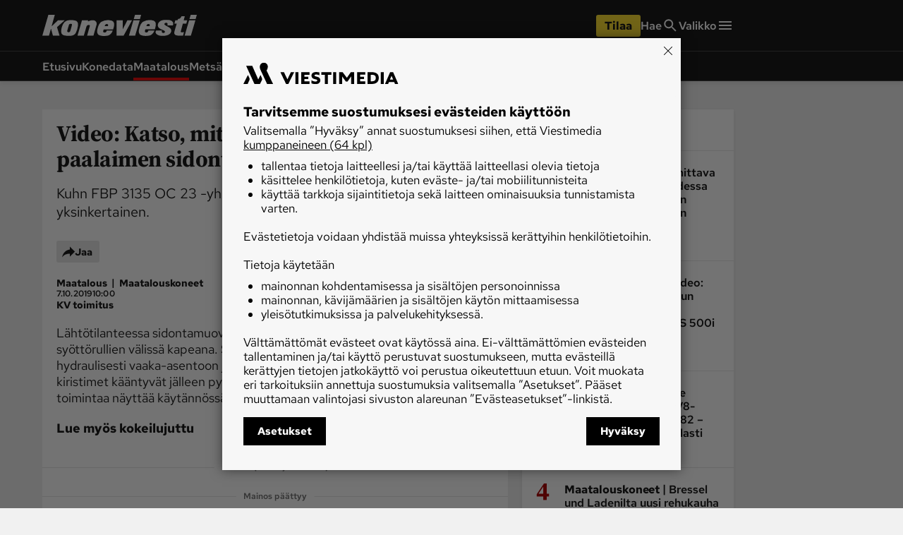

--- FILE ---
content_type: text/html; charset=utf-8
request_url: https://www.koneviesti.fi/maatalous/4feaaf7b-78f1-5016-8316-e0d59b4a1abb
body_size: 36522
content:
<!DOCTYPE html><html lang="fi"><head><meta charSet="utf-8" data-next-head=""/><title data-next-head="">Video: Katso, miten Kuhn FBP 3135 OC 23 -paalaimen sidontarullat toimivat - Maatalous - Koneviesti</title><script type="speculationrules" data-next-head="">{"prefetch":[{"urls":["/maatalous/7cbf2fcd-622e-4430-9127-679bbb078658"],"requires":["anonymous-client-ip-when-cross-origin"],"referrer_policy":"strict-origin-when-cross-origin"}]}</script><meta name="viewport" content="width=device-width, initial-scale=1" data-next-head=""/><meta name="description" content="Kuhn FBP 3135 OC 23 -yhdistelmäpaalaimen sidontarullien idea on yksinkertainen." data-next-head=""/><meta name="userreport:mediaId" value="2f0f2552-c81e-46f3-bf8e-88e0f53a9731" data-next-head=""/><meta property="fb:app_id" content="254275788244703" data-next-head=""/><meta property="og:type" content="article" data-next-head=""/><meta property="og:site_name" content="Koneviesti" data-next-head=""/><meta property="og:title" content="Video: Katso, miten Kuhn FBP 3135 OC 23 -paalaimen sidontarullat toimivat" data-next-head=""/><meta name="og:description" content="Kuhn FBP 3135 OC 23 -yhdistelmäpaalaimen sidontarullien idea on yksinkertainen." data-next-head=""/><meta property="category" content="Maatalouskoneet" data-next-head=""/><meta property="articleType" content="article" data-next-head=""/><meta name="og:article:published_time" content="2019-10-07T07:00:00.000Z" data-next-head=""/><meta name="og:article:author" content="KV toimitus " data-next-head=""/><meta property="og:article:section" content="Maatalous" data-next-head=""/><meta name="og:article:tag" content="Kuhn FBP 3135 OC 23" data-next-head=""/><meta name="og:article:tag" content="yhdistelmäpaalain" data-next-head=""/><meta name="og:article:tag" content="Kuhn" data-next-head=""/><meta name="og:article:tag" content="paalain" data-next-head=""/><meta name="og:article:tag" content="KV-videot" data-next-head=""/><meta name="og:article:tag" content="Koneviestin videot" data-next-head=""/><meta name="og:image" content="https://viestimedia.imgix.net/bcdff4d7-460c-5131-87bb-0fa960fc7567.jpg?h=900&amp;ar=16%3A9&amp;fit=crop" data-next-head=""/><meta name="og:image:width" content="1349" data-next-head=""/><meta name="og:image:height" content="900" data-next-head=""/><meta name="twitter:image" content="https://viestimedia.imgix.net/bcdff4d7-460c-5131-87bb-0fa960fc7567.jpg?h=900&amp;ar=16%3A9&amp;fit=crop" data-next-head=""/><meta name="robots" content="max-image-preview:large" data-next-head=""/><meta name="twitter:card" content="summary_large_image" data-next-head=""/><link rel="canonical" href="https://www.koneviesti.fi/maatalous/4feaaf7b-78f1-5016-8316-e0d59b4a1abb" data-next-head=""/><link rel="icon" href="/kv-favicon.png" sizes="any" data-next-head=""/><link rel="icon" href="/kv-icon.svg" type="image/svg+xml" data-next-head=""/><link rel="apple-touch-icon" href="/kv-icon-180x180.png" data-next-head=""/><link rel="manifest" href="/kv-manifest.webmanifest" data-next-head=""/><link rel="alternate" type="application/rss+xml" href="https://www.koneviesti.fi/feeds/maatalous-kaikki" data-next-head=""/><style data-next-head="">:root{ --brandColorLight: #E90E0E; --brandColorMedium: #CD1719; --brandColorDark: #AC0F11; --brandGameColor: #D78484; --brandFontFamily: "Source Serif Pro", Georgia, serif; --brandFontFamilySerif: "Source Serif 4 Variable", "Source Serif 4", Georgia, serif; --brandFontFamilySansSerif: "Red Hat Text Variable", "Red Hat Text", sans-serif; --brown: #815109; --blue: #27659f; --darkOrange: #c1532f; --brandMarketingDark: #344454; --brandCategoryColor: #af0a0a; --avPlayerBg: #474747; --avPlayerHeaderBg: #2C2C2C; --avPlayerSeeker: #E90E0E; --avPlayerSeekerBg: #2C2C2C; --avPlayerSeekerThumb: #F1F1F1; --avPlayerPlayPauseBg: #1B1B1B;}</style><script type="application/ld+json" data-next-head="">{"@context":"https://schema.org","@type":"Organization","name":"Koneviesti","logo":{"@type":"ImageObject","url":"https://www.koneviesti.fi/kv-icon.svg"},"url":"https://www.koneviesti.fi/","sameAs":["https://www.facebook.com/koneviesti.fi/","https://www.youtube.com/channel/UCUq7KU5eVWAVedq1rGiMW_A/","https://www.instagram.com/koneviesti/","https://www.linkedin.com/company/koneviesti"],"alternateName":"KV"}</script><script type="application/ld+json" data-next-head="">[{"@context":"https://schema.org","@type":"NewsArticle","mainEntityOfPage":{"@type":"WebPage","@id":"https://www.koneviesti.fi/maatalous/4feaaf7b-78f1-5016-8316-e0d59b4a1abb"},"image":"https://viestimedia.imgix.net/bcdff4d7-460c-5131-87bb-0fa960fc7567.jpg?h=900&ar=16%3A9&fit=crop","dateCreated":"2019-10-07T07:00:00.000Z","datePublished":"2019-10-07T07:00:00.000Z","publisher":{"@type":"NewsMediaOrganization","name":"Koneviesti","url":"https://www.koneviesti.fi/","logo":{"@type":"ImageObject","url":"https://www.koneviesti.fi/kv-icon-512x512.png","width":"512","height":"512"},"sameAs":["https://www.instagram.com/koneviesti","https://www.facebook.com/koneviesti.fi/","https://www.youtube.com/@koneviestinvideot550","https://fi.wikipedia.org/wiki/Koneviesti"]},"author":[{"@type":"Person","givenName":"KV toimitus","id":"cc8f7ca9-cf5f-4235-9d04-59195e16ca37"}],"headline":"Video: Katso, miten Kuhn FBP 3135 OC 23 -paalaimen sidontarullat toimivat","isAccessibleForFree":true,"description":"Kuhn FBP 3135 OC 23 -yhdistelmäpaalaimen sidontarullien idea on yksinkertainen."},{"@context":"https://schema.org","@type":"BreadcrumbList","itemListElement":[{"@type":"ListItem","position":1,"name":"Koneviesti","item":"https://www.koneviesti.fi/"},{"@type":"ListItem","position":2,"name":"Maatalous","item":"https://www.koneviesti.fi/maatalous"},{"@type":"ListItem","position":3,"name":"Video: Katso, miten Kuhn FBP 3135 OC 23 -paalaimen sidontarullat toimivat","item":"https://www.koneviesti.fi/maatalous/4feaaf7b-78f1-5016-8316-e0d59b4a1abb"}]},{"@context":"https://schema.org","@type":"NewsMediaOrganization","name":"Koneviesti","url":"https://www.koneviesti.fi/","logo":{"@type":"ImageObject","url":"https://www.koneviesti.fi/kv-icon-512x512.png","width":"512","height":"512"},"sameAs":["https://www.instagram.com/koneviesti","https://www.facebook.com/koneviesti.fi/","https://www.youtube.com/@koneviestinvideot550","https://fi.wikipedia.org/wiki/Koneviesti"]}]</script><script>window.dataLayer = window.dataLayer || [];</script><link data-next-font="size-adjust" rel="preconnect" href="/" crossorigin="anonymous"/><script id="stub-script" data-nscript="beforeInteractive">
          var stubScriptTag = document.createElement('script');
          stubScriptTag.innerHTML='"use strict";!function(){var e=function(){var e,t="__tcfapiLocator",a=[],n=window;for(;n;){try{if(n.frames[t]){e=n;break}}catch(e){}if(n===window.top)break;n=n.parent}e||(!function e(){var a=n.document,r=!!n.frames[t];if(!r)if(a.body){var s=a.createElement("iframe");s.style.cssText="display:none",s.name=t,a.body.appendChild(s)}else setTimeout(e,5);return!r}(),n.__tcfapi=function(){for(var e,t=arguments.length,n=new Array(t),r=0;r<t;r++)n[r]=arguments[r];if(!n.length)return a;if("setGdprApplies"===n[0])n.length>3&&2===parseInt(n[1],10)&&"boolean"==typeof n[3]&&(e=n[3],"function"==typeof n[2]&&n[2]("set",!0));else if("ping"===n[0]){var s={gdprApplies:e,cmpLoaded:!1,cmpStatus:"stub"};"function"==typeof n[2]&&n[2](s)}else a.push(n)},n.addEventListener("message",(function(e){var t="string"==typeof e.data,a={};try{a=t?JSON.parse(e.data):e.data}catch(e){}var n=a.__tcfapiCall;n&&window.__tcfapi(n.command,n.version,(function(a,r){var s={__tcfapiReturn:{returnValue:a,success:r,callId:n.callId}};t&&(s=JSON.stringify(s)),e&&e.source&&e.source.postMessage&&e.source.postMessage(s,"*")}),n.parameter)}),!1))};"undefined"!=typeof module?module.exports=e:e()}();'
          document.head.appendChild(stubScriptTag)
        </script><link rel="preload" href="/_next/static/css/4b1654e728b1f767.css" as="style"/><link rel="stylesheet" href="/_next/static/css/4b1654e728b1f767.css" data-n-g=""/><link rel="preload" href="/_next/static/css/547ba88c9b4ad3ef.css" as="style"/><link rel="stylesheet" href="/_next/static/css/547ba88c9b4ad3ef.css" data-n-p=""/><link rel="preload" href="/_next/static/css/097e73de4cb24c6c.css" as="style"/><link rel="stylesheet" href="/_next/static/css/097e73de4cb24c6c.css" data-n-p=""/><link rel="preload" href="/_next/static/css/be7f674091961cf0.css" as="style"/><link rel="stylesheet" href="/_next/static/css/be7f674091961cf0.css" data-n-p=""/><link rel="preload" href="/_next/static/css/180d171e0364d659.css" as="style"/><link rel="stylesheet" href="/_next/static/css/180d171e0364d659.css"/><noscript data-n-css=""></noscript><script defer="" nomodule="" src="/_next/static/chunks/polyfills-42372ed130431b0a.js"></script><script id="gravito-fix-temp" src="/gravito-fix-temp.js" defer="" data-nscript="beforeInteractive"></script><script id="gravito" src="/gravito.js" defer="" data-nscript="beforeInteractive"></script><script id="ebx" src="//applets.ebxcdn.com/ebx.js" async="" defer="" data-nscript="beforeInteractive"></script><script id="userreport-launcher-script" src="https://sak.userreport.com/viestimediaoy/launcher.js" type="text/javascript" async="" defer="" data-nscript="beforeInteractive"></script><script type="text/javascript" src="https://r535.koneviesti.fi/script.js" id="blueconic-script" defer="" data-nscript="beforeInteractive"></script><script defer="" src="/_next/static/chunks/5864.130f759e8aa2bc8f.js"></script><script src="/_next/static/chunks/webpack-31b52b0aa0d469c0.js" defer=""></script><script src="/_next/static/chunks/framework-f0f34dd321686665.js" defer=""></script><script src="/_next/static/chunks/main-0a18475f7b9d7a22.js" defer=""></script><script src="/_next/static/chunks/pages/_app-5398554dce362419.js" defer=""></script><script src="/_next/static/chunks/5702-f17ed7563bdf50df.js" defer=""></script><script src="/_next/static/chunks/8106-62f928ba0a1c0d50.js" defer=""></script><script src="/_next/static/chunks/9906-4c3e1b6938ba4de4.js" defer=""></script><script src="/_next/static/chunks/4587-db97716617d89d2d.js" defer=""></script><script src="/_next/static/chunks/3908-00fae49f4f8f5e92.js" defer=""></script><script src="/_next/static/chunks/9092-3ce11b0284e1df91.js" defer=""></script><script src="/_next/static/chunks/5065-16a88b0f2c404557.js" defer=""></script><script src="/_next/static/chunks/1679-2abffd6e6676fa04.js" defer=""></script><script src="/_next/static/chunks/8750-f2b699b05fd325f9.js" defer=""></script><script src="/_next/static/chunks/pages/%5Bsection%5D/%5Barticle%5D-fede5c65b0b8c965.js" defer=""></script><script src="/_next/static/17q1yI30cAOt09Va90K3K/_buildManifest.js" defer=""></script><script src="/_next/static/17q1yI30cAOt09Va90K3K/_ssgManifest.js" defer=""></script></head><body><div id="__next"><div class="blueconic-placeholder" data-blueconic-id="body-start"></div><div class="Layout_pageContent__7rc_b"><a class="vmButton__button vmButton__tertiary vmButton__medium SkipLink_skipLink___CMhc" aria-current="false" href="/maatalous/4feaaf7b-78f1-5016-8316-e0d59b4a1abb#main"><span>Siirry pääsisältöön</span></a><a class="vmButton__button vmButton__tertiary vmButton__medium SkipLink_skipLink___CMhc" aria-current="false" href="/haku"><span>Siirry hakuun</span></a><div style="display:block"><div class="LayerAd_container__EUbqV"><div class="LayerAd_content__YgfAz"><button class="LayerAd_closeBtn__wXSot"><span>Sulje mainos</span> <svg xmlns="http://www.w3.org/2000/svg" fill="none" viewBox="0 0 24 24"><path fill="#1B1B1B" d="M19 6.41 17.59 5 12 10.59 6.41 5 5 6.41 10.59 12 5 17.59 6.41 19 12 13.41 17.59 19 19 17.59 13.41 12z"></path></svg></button><div class="LayerAd_logo__nBJOl"><svg xmlns="http://www.w3.org/2000/svg" width="296" height="40" fill="none"><g clip-path="url(#kv-logo_svg__a)"><path fill="#E83B3B" d="m293.068 10.226-8.753 29.201h-11.948l8.635-29.2zM293.422 8.157h-11.829c.71-2.719 2.425-8.157 2.425-8.157h11.711zM249.951 13.95c.887 1.714.887 4.02 0 5.734l-.178.355c-3.667-.178-7.097.118-10.646 0 .473-1.123 1.242-2.72.237-3.843-.71-1.064-1.301-1.123-3.017-1.064-.946.178-1.892.473-2.425 1.42-.414.65-.177 1.418.119 2.009 4.317 4.138 15.259 5.615 12.361 14.01-3.608 7.92-15.319 7.447-20.405 6.915-2.543-.295-6.565-1.418-8.635-4.551-.651-1.596-.769-3.784.354-5.261h11.416c-.296 1.123-1.006 2.246-.178 3.37 1.183 1.24 3.017 1.477 4.554.708 1.006-.473 1.302-1.537.947-2.482-.828-2.424-8.103-3.37-11.415-6.857-2.366-2.07-2.248-5.438-1.302-8.157 3.845-7.449 13.545-6.976 20.228-6.562 3.076.414 6.27 1.36 7.985 4.256"></path><path fill="#2C2C2C" d="m16.56 26.009-3.844 13.418H0L11.534 0h12.361l-6.21 21.812 12.42-11.645 12.894.06L28.094 23.29l4.91 16.137H20.286zM75.884 10.285h11.77l-.414 2.188c3.549-1.537 7.867-2.838 12.125-1.951 1.42.532 2.898 1.241 3.667 2.66.947 1.596 1.183 3.724.769 5.615l-5.974 20.69H85.703l5.382-19.034c-.296-1.183-1.893-1.478-3.076-1.242-1.42.296-2.78.828-3.371 2.424l-5.264 17.792H67.308z"></path><path fill="#E83B3B" d="m171.76 10.226-16.206 29.201h-13.367v-29.2h11.711v17.141l8.931-17.142zM186.428 10.226l-8.754 29.201h-11.947l8.635-29.2zM186.782 8.157h-11.829c.769-2.66 2.484-8.157 2.484-8.157h11.652zM259.71 7.862c.946-.118 3.135-.532 3.667-1.005 1.715-1.478 2.484-2.6 3.076-4.315 0 0 4.14.059 6.269 0l-2.07 7.684h6.684l-1.775 6.562h-6.565l-4.022 14.6c-.177 1.241 1.006 1.36 1.656 1.596 1.952.237 3.135-.295 4.554-.532 0 0-1.242 4.847-1.833 6.975h-7.512c-6.742-.413-10.232-1.537-9.049-7.507 1.36-5.202 4.495-15.25 4.495-15.25h-4.495l1.774-6.503h4.259z"></path><path fill="#2C2C2C" fill-rule="evenodd" d="M56.839 18.384c-.06 1.064-2.307 8.807-3.608 13.004-.887 1.537-3.371 1.773-4.732 1.064-1.064-.591-.946-1.891-.65-2.955l3.075-10.522c.592-1.478 1.893-2.01 3.253-2.07 1.065.06 2.425.237 2.662 1.479m5.323-7.803c2.602.473 4.495 1.596 5.56 3.901.887 2.365.591 4.847.296 7.094-.474 4.197-2.366 9.753-3.608 11.88-3.43 6.917-11.475 6.562-18.336 6.09-3.37-.65-7.274-.592-9.226-4.197-1.834-5.734.059-12.06 2.484-17.143 2.484-5.201 7.807-8.039 13.308-8.216 3.194 0 6.565-.118 9.522.59M125.922 18.975c.237 1.005-.355 1.714-.591 2.482h-5.856c.119-.827.296-1.596.769-2.423.71-1.182 2.07-1.596 3.312-1.714 1.065-.119 2.011.65 2.366 1.655m11.12-4.079c1.123 4.315-.296 8.808-1.538 12.709h-17.862c-.828 1.36-1.42 3.074-1.006 4.61.71 1.005 1.775 1.301 2.898 1.183 1.183-.06 2.366-.591 3.017-1.714l.769-1.892h11.474c-1.183 3.783-4.377 7.92-8.28 9.221-6.092 1.419-13.308 1.537-18.809-1.182-2.188-1.537-3.312-5.202-2.72-8.512 1.36-5.911 2.543-12.058 7.925-16.078 5.619-3.37 13.663-4.079 20.228-2.128 1.656.532 3.253 2.128 3.904 3.783" clip-rule="evenodd"></path><path fill="#E83B3B" fill-rule="evenodd" d="M205.71 18.857c.236 1.004-.355 1.714-.592 2.482h-5.855c.118-.827.296-1.596.769-2.423.71-1.183 2.07-1.596 3.312-1.715 1.065-.059 2.07.65 2.366 1.656m11.119-4.08c1.124 4.316-.295 8.808-1.538 12.71h-17.862c-.828 1.36-1.419 3.074-1.005 4.61.71 1.005 1.774 1.3 2.898 1.183 1.183-.06 2.366-.592 3.017-1.715l.768-1.891h11.475c-1.183 3.783-4.377 7.92-8.281 9.221-6.092 1.419-13.308 1.537-18.808-1.182-2.188-1.537-3.312-5.202-2.721-8.512 1.361-5.911 2.543-12.059 7.926-16.078 5.619-3.37 13.662-4.079 20.228-2.128 1.656.532 3.253 2.128 3.903 3.783" clip-rule="evenodd"></path></g><defs><clipPath id="kv-logo_svg__a"><path fill="#fff" d="M0 0h295.729v40H0z"></path></clipPath></defs></svg></div><div class="AdItem_container__LQb_o AdItem_layerAd__D50Uy    undefined AdItem_adWithTopDivider__I7V_X"><div id="/21771290604/koneviesti/KV_Digietusivu_resp" class="AdItem_adItem__17_QC"></div></div><button class="LayerAd_closeBtn__wXSot"><span>Sulje mainos</span> <svg xmlns="http://www.w3.org/2000/svg" fill="none" viewBox="0 0 24 24"><path fill="#1B1B1B" d="M19 6.41 17.59 5 12 10.59 6.41 5 5 6.41 10.59 12 5 17.59 6.41 19 12 13.41 17.59 19 19 17.59 13.41 12z"></path></svg></button></div></div></div><header class="Header_container__MqZDw Header_kv__mUiNi"><div class="Header_rowWrapper___koc5"><div class="Header_innerContent__Nl64l"><div class="Header_topRow__7N9Gq"><div class="Header_topRowItem__2ra3d"><a class="Logo_logoLink__LzM_6" aria-label="Siirry etusivulle" aria-current="false" href="/"><span class="Logo_logo__pmj1V Logo_largeLogo__rJK2W Logo_header__qOMbJ undefined"><svg xmlns="http://www.w3.org/2000/svg" viewBox="0 0 218.782 30"><defs><style>.kv-logo-negative_svg__a,.kv-logo-negative_svg__b{fill:#fff}.kv-logo-negative_svg__b{fill-rule:evenodd}</style></defs><path d="m216.815 7.67-6.476 21.9H201.5l6.388-21.9ZM217.076 6.118h-8.752C208.85 4.078 210.118 0 210.118 0h8.664ZM184.915 10.462a4.95 4.95 0 0 1 0 4.3l-.132.267c-2.713-.133-5.25.088-7.875 0 .35-.843.919-2.04.175-2.882-.525-.798-.962-.842-2.231-.798a2.34 2.34 0 0 0-1.794 1.064 1.54 1.54 0 0 0 .087 1.507c3.194 3.104 11.288 4.212 9.144 10.507-2.669 5.94-11.332 5.586-15.095 5.187-1.881-.221-4.857-1.064-6.388-3.413a4.21 4.21 0 0 1 .262-3.946h8.445c-.22.842-.744 1.685-.131 2.527a2.82 2.82 0 0 0 3.369.532 1.436 1.436 0 0 0 .7-1.862c-.612-1.818-5.994-2.527-8.445-5.143-1.75-1.551-1.663-4.078-.962-6.118 2.844-5.586 10.02-5.23 14.964-4.92 2.275.31 4.638 1.02 5.907 3.191M12.252 19.507 9.408 29.57H0L8.533 0h9.145l-4.595 16.359 9.19-8.734 9.538.045-11.027 9.797 3.632 12.103H15.01ZM56.14 7.714h8.707l-.307 1.64c2.626-1.152 5.82-2.128 8.97-1.463a4.76 4.76 0 0 1 2.713 1.995 6.05 6.05 0 0 1 .57 4.212l-4.42 15.516h-8.97l3.982-14.275c-.22-.887-1.4-1.108-2.276-.93a2.98 2.98 0 0 0-2.494 1.817L58.721 29.57h-8.927ZM127.069 7.67l-11.99 21.9h-9.889V7.67h8.664v12.856l6.608-12.856ZM137.92 7.67l-6.475 21.9h-8.839l6.389-21.9ZM138.184 6.118h-8.751C130 4.123 131.27 0 131.27 0h8.62ZM192.136 5.896a7.8 7.8 0 0 0 2.712-.753 6.8 6.8 0 0 0 2.276-3.237s3.063.045 4.638 0l-1.53 5.764h4.943l-1.313 4.92h-4.857l-2.975 10.95c-.13.932.744 1.02 1.225 1.198a9.7 9.7 0 0 0 3.37-.4s-.919 3.636-1.357 5.232h-5.557c-4.988-.31-7.57-1.153-6.695-5.63 1.006-3.902 3.326-11.438 3.326-11.438h-3.326l1.313-4.877h3.15Z" class="kv-logo-negative_svg__a"></path><path d="M42.051 13.787c-.044.798-1.706 6.606-2.669 9.753a2.82 2.82 0 0 1-3.5.798c-.788-.443-.7-1.418-.482-2.216l2.275-7.892a2.5 2.5 0 0 1 2.407-1.551c.788.044 1.794.177 1.97 1.108m3.938-5.852a5.1 5.1 0 0 1 4.113 2.926 11 11 0 0 1 .22 5.32 29 29 0 0 1-2.67 8.911c-2.538 5.187-8.489 4.921-13.564 4.566-2.495-.487-5.382-.443-6.826-3.147-1.357-4.3.043-9.044 1.837-12.857a11.09 11.09 0 0 1 9.846-6.162 30.7 30.7 0 0 1 7.044.443M93.158 14.231c.175.754-.263 1.286-.438 1.862h-4.332a4.9 4.9 0 0 1 .57-1.817 3.04 3.04 0 0 1 2.45-1.286 1.734 1.734 0 0 1 1.75 1.241m8.226-3.059c.831 3.236-.219 6.606-1.138 9.532H87.032a4.68 4.68 0 0 0-.744 3.458 2.17 2.17 0 0 0 2.144.886 2.66 2.66 0 0 0 2.232-1.285l.568-1.419h8.49c-.876 2.837-3.239 5.94-6.127 6.916-4.507 1.064-9.845 1.153-13.914-.887-1.62-1.152-2.45-3.9-2.013-6.384 1.006-4.433 1.881-9.043 5.863-12.058a19.43 19.43 0 0 1 14.965-1.596 5.08 5.08 0 0 1 2.888 2.837M152.185 14.142c.175.754-.263 1.286-.438 1.862h-4.332a4.9 4.9 0 0 1 .569-1.817 3.04 3.04 0 0 1 2.45-1.286 1.75 1.75 0 0 1 1.75 1.241m8.226-3.059c.832 3.237-.22 6.606-1.138 9.532h-13.214a4.68 4.68 0 0 0-.744 3.458 2.17 2.17 0 0 0 2.144.887 2.66 2.66 0 0 0 2.232-1.286l.569-1.419h8.488c-.875 2.838-3.238 5.94-6.126 6.916-4.507 1.064-9.845 1.153-13.914-.887-1.62-1.152-2.451-3.9-2.013-6.384 1.006-4.433 1.88-9.043 5.863-12.058a19.43 19.43 0 0 1 14.965-1.596 5.08 5.08 0 0 1 2.888 2.837" class="kv-logo-negative_svg__b"></path></svg></span></a></div><div class="Header_topRowLinks__4_9Kt"><div class="Header_topRowItem__2ra3d"><div class="Header_weather__1xMl8"></div></div><div class="Header_topRowItem__2ra3d"><a id="/maatalous/4feaaf7b-78f1-5016-8316-e0d59b4a1abb-cta-header-tilaa" class="vmButton__button vmButton__sales vmButton__medium Header_orderButton__ZU5K3" aria-current="false" data-analytics-name="header-order-button" href="/tilaa/tuotetori?r=/maatalous/4feaaf7b-78f1-5016-8316-e0d59b4a1abb"><span>Tilaa</span></a></div><a class="Header_topRowLinkItem__TB9Hk " aria-label="Hae" aria-current="false" href="/haku"><span class="Header_navLinkLabel__qzIXB">Hae</span> <svg xmlns="http://www.w3.org/2000/svg" fill="none" viewBox="0 0 24 24"><path fill="#1B1B1B" d="M15.755 14.255h-.79l-.28-.27a6.47 6.47 0 0 0 1.57-4.23 6.5 6.5 0 1 0-6.5 6.5c1.61 0 3.09-.59 4.23-1.57l.27.28v.79l5 4.99 1.49-1.49zm-6 0c-2.49 0-4.5-2.01-4.5-4.5s2.01-4.5 4.5-4.5 4.5 2.01 4.5 4.5-2.01 4.5-4.5 4.5"></path></svg></a><button class="Header_megaMenu__AnbYk" aria-label="Valikko" aria-expanded="false" aria-haspopup="true"><div class="Header_topRowLinkItem__TB9Hk "><span class="Header_navLinkLabel__qzIXB">Valikko</span><svg xmlns="http://www.w3.org/2000/svg" width="24" height="24" fill="none"><path fill="#1B1B1B" d="M3 18h18v-2H3zm0-5h18v-2H3zm0-7v2h18V6z"></path></svg></div></button></div></div></div></div><div class="Header_rowWrapper___koc5"><div class="Header_innerContent__Nl64l"><div class="Header_bottomRow__XPbYD"><div class="Header_mainNavigationContainer__7KVqp"><div class="Header_fading__xfcmW"><nav><ul class="Header_navigation__KfIis"><li><a class="Header_navLink__TjE2B " aria-current="false" href="/">Etusivu</a></li><li><a class="Header_navLink__TjE2B " aria-current="false" href="/konedata">Konedata</a></li><li><a class="Header_navLink__TjE2B Header_selected__uCyVd" aria-current="false" href="/maatalous">Maatalous</a></li><li><a class="Header_navLink__TjE2B " aria-current="false" href="/metsa">Metsä</a></li><li><a class="Header_navLink__TjE2B " aria-current="false" href="/maarakennus">Maarakennus</a></li><li><a class="Header_navLink__TjE2B " aria-current="false" href="/weteraani">Weteraani</a></li><li><a class="Header_navLink__TjE2B " aria-current="false" href="/lehdet">Lehdet</a></li></ul></nav></div></div></div></div></div><div class="Header_rowWrapper___koc5 visually-hidden" aria-hidden="true"><div class="Header_innerContent__Nl64l"><div class="MegaMenu_container__3HYEj MegaMenu_kv__XuUC3"><div class="MegaMenu_columns__w3pPZ"><div><div class="MegaMenu_block__UiEJ_"><div class="MegaMenu_heading__aOaYu">Osastot</div><div class="MegaMenu_rows__3w8PJ"><div class="MegaMenu_row__AtXX5"><a class="MegaMenu_navLink__7Ql52" aria-current="false" tabindex="-1" data-analytics-name="mega-menu-link" href="/">Etusivu</a></div><div class="MegaMenu_row__AtXX5"><a class="MegaMenu_navLink__7Ql52" aria-current="false" tabindex="-1" data-analytics-name="mega-menu-link" href="/ajoneuvot-ja-ymparisto">Ajoneuvot ja ympäristö</a></div><div class="MegaMenu_row__AtXX5"><a class="MegaMenu_navLink__7Ql52" aria-current="false" tabindex="-1" data-analytics-name="mega-menu-link" href="/huolto-ja-tekniikka">Huolto ja tekniikka</a></div><div class="MegaMenu_row__AtXX5"><a class="MegaMenu_navLink__7Ql52" aria-current="false" tabindex="-1" data-analytics-name="mega-menu-link" href="/lukijan-idea">Lukijan idea</a></div><div class="MegaMenu_row__AtXX5"><a class="MegaMenu_navLink__7Ql52" aria-current="false" tabindex="-1" data-analytics-name="mega-menu-link" href="/maarakennus">Maarakennus</a></div><div class="MegaMenu_row__AtXX5"><a class="MegaMenu_navLink__7Ql52" aria-current="false" tabindex="-1" data-analytics-name="mega-menu-link" href="/maatalous">Maatalous</a></div></div></div></div><div><div class="MegaMenu_block__UiEJ_"><div class="MegaMenu_heading__aOaYu"></div><div class="MegaMenu_rows__3w8PJ"><div class="MegaMenu_row__AtXX5"><a class="MegaMenu_navLink__7Ql52" aria-current="false" tabindex="-1" data-analytics-name="mega-menu-link" href="/metsa">Metsä</a></div><div class="MegaMenu_row__AtXX5"><a class="MegaMenu_navLink__7Ql52" aria-current="false" tabindex="-1" data-analytics-name="mega-menu-link" href="/paakirjoitus">Pääkirjoitus</a></div><div class="MegaMenu_row__AtXX5"><a class="MegaMenu_navLink__7Ql52" aria-current="false" tabindex="-1" data-analytics-name="mega-menu-link" href="/uutiset">Uutiset</a></div><div class="MegaMenu_row__AtXX5"><a class="MegaMenu_navLink__7Ql52" aria-current="false" tabindex="-1" data-analytics-name="mega-menu-link" href="/weteraani">Weteraani</a></div><div class="MegaMenu_row__AtXX5"><a class="MegaMenu_navLink__7Ql52" aria-current="false" tabindex="-1" data-analytics-name="mega-menu-link" href="/yritykset-ja-tapahtumat">Yritykset ja tapahtumat</a></div></div></div></div><div><div class="MegaMenu_block__UiEJ_"><div class="MegaMenu_heading__aOaYu">Lehdet</div><div class="MegaMenu_rows__3w8PJ"><div class="MegaMenu_row__AtXX5"><a class="MegaMenu_navLink__7Ql52" aria-current="false" tabindex="-1" data-analytics-name="mega-menu-link" href="/lehdet">Koneviesti</a></div></div></div><div class="MegaMenu_block__UiEJ_"><div class="MegaMenu_heading__aOaYu">Palvelut</div><div class="MegaMenu_rows__3w8PJ"><div class="MegaMenu_row__AtXX5"><a class="MegaMenu_navLink__7Ql52" aria-current="false" tabindex="-1" data-analytics-name="mega-menu-link" href="/konedata">Konedata</a></div></div></div></div><div><div class="MegaMenu_block__UiEJ_"><div class="MegaMenu_heading__aOaYu">Ota yhteyttä</div><div class="MegaMenu_rows__3w8PJ"><div class="MegaMenu_row__AtXX5"><a href="/tilaa/tuotetori" class="MegaMenu_navLink__7Ql52" aria-current="false" target="_blank" rel="noreferrer" tabindex="-1" data-analytics-name="mega-menu-link">Tilaa Koneviesti</a></div><div class="MegaMenu_row__AtXX5"><a href="https://viestimedia.fi/asiakaspalvelu" class="MegaMenu_navLink__7Ql52" aria-current="false" target="_blank" rel="noreferrer" tabindex="-1" data-analytics-name="mega-menu-link">Asiakaspalvelu</a></div><div class="MegaMenu_row__AtXX5"><a href="https://response.questback.com/isa/qbv.dll/bylink?p=xI0lrbPWs5--3BOAIyY24frdvuSZhBKCcvUYt5N4vlYwnJlqWGhHmCltnSjSPpuO0" class="MegaMenu_navLink__7Ql52" aria-current="false" target="_blank" rel="noreferrer" tabindex="-1" data-analytics-name="mega-menu-link">Jätä ilmoitus</a></div><div class="MegaMenu_row__AtXX5"><a class="MegaMenu_navLink__7Ql52" aria-current="false" tabindex="-1" data-analytics-name="mega-menu-link" href="/uutiskirje">Tilaa uutiskirje</a></div><div class="MegaMenu_row__AtXX5"><a href="https://viestimedia.fi/yhteystiedot/koneviesti/palaute/" class="MegaMenu_navLink__7Ql52" aria-current="false" target="_blank" rel="noreferrer" tabindex="-1" data-analytics-name="mega-menu-link">Lähetä uutisvinkki</a></div><div class="MegaMenu_row__AtXX5"><a href="https://viestimedia.fi/yhteystiedot/koneviesti/palaute/" class="MegaMenu_navLink__7Ql52" aria-current="false" target="_blank" rel="noreferrer" tabindex="-1" data-analytics-name="mega-menu-link">Lähetä palautetta</a></div><div class="MegaMenu_row__AtXX5"><a href="https://viestimedia.fi/oikaisupyynto/" class="MegaMenu_navLink__7Ql52" aria-current="false" target="_blank" rel="noreferrer" tabindex="-1" data-analytics-name="mega-menu-link">Lähetä oikaisupyyntö</a></div><div class="MegaMenu_row__AtXX5"><a href="https://viestimedia.fi/yhteystiedot/koneviesti/" class="MegaMenu_navLink__7Ql52" aria-current="false" target="_blank" rel="noreferrer" tabindex="-1" data-analytics-name="mega-menu-link">Toimituksen yhteystiedot</a></div><div class="MegaMenu_row__AtXX5"><a href="https://viestimedia.fi/mainostajalle/mediamyynnin-yhteystiedot/" class="MegaMenu_navLink__7Ql52" aria-current="false" target="_blank" rel="noreferrer" tabindex="-1" data-analytics-name="mega-menu-link">Mediamyynnin yhteystiedot</a></div></div></div></div></div></div></div></div></header><main class="Layout_main__gIcPJ" id="main"><a class="vmButton__button vmButton__tertiary vmButton__medium SkipLink_skipLink___CMhc" aria-current="false" href="/maatalous/4feaaf7b-78f1-5016-8316-e0d59b4a1abb#aside"><span>Siirry sivupalkkiin</span></a><a class="vmButton__button vmButton__tertiary vmButton__medium SkipLink_skipLink___CMhc" aria-current="false" href="/maatalous/4feaaf7b-78f1-5016-8316-e0d59b4a1abb#footer"><span>Siirry alaosaan</span></a><div class="Layout_mainContentWrapper__D_qv0"><div class="Layout_wallpaperAd__vWdXS"></div><div class="Layout_mainContent__uwqGc  "><div class="Layout_topWideLane__B_bum"><div class="TopWideLane_laneItem__YkzrL"><div class="LaneItem_desktopOnly__Mq5Mr "><div class="AdItem_container__LQb_o undefined     "><div data-ad-unit-id="/21771290604/koneviesti/kv_980x400" class="AdItem_adItem__17_QC"></div></div></div></div><div class="TopWideLane_laneItem__YkzrL"><div class="LaneItem_mobileOnly__ZjuFC "><div class="AdItem_container__LQb_o undefined     "><div data-ad-unit-id="/21771290604/koneviesti/kv_300x300_1" class="AdItem_adItem__17_QC"></div></div></div></div></div><section class="Layout_mainLane__6Umix"><ul class="MainLane_laneContent__0109D "><li class="MainLane_laneItem__gl5Ol"><div class="undefined "><div id="rscontent" class="Article_container__1k11m undefined aim-readable"><div class="Article_titleContainer__0UoBu undefined"><div class="Article_title__bGfkx"><h1 class="vmHeading__heading vmHeading__articleHeading article">Video: Katso, miten Kuhn FBP 3135 OC 23 -paalaimen sidontarullat toimivat</h1></div><div class="Ingress_ingress__HX8XP undefined">Kuhn FBP 3135 OC 23 -yhdistelmäpaalaimen sidontarullien idea on yksinkertainen.</div><div class="Article_paywallIndicator__lHGll rs_skip aim-skip"></div></div><div class="Article_buttonRow__dJc_z rs_skip aim-skip"><div class="ArticleShare_container__VaNgp" data-analytics-name="article-share-container"><button class="vmButton__button vmButton__secondaryBold vmButton__small vmButton__withIcon vmButton__iconLeft vmButton__noOutline" aria-expanded="false"><svg xmlns="http://www.w3.org/2000/svg" fill="none" viewBox="0 0 18 16"><path fill="#1B1B1B" d="M11 4.5v-4l7 7-7 7v-4.1c-5 0-8.5 1.6-11 5.1 1-5 4-10 11-11"></path></svg><span>Jaa</span></button></div></div><div class="Article_metadata__lPY3h rs_skip aim-skip"><div class="ArticleMetadata_container__MTwUk undefined undefined"><div class="ArticleMetadata_info__YSKBi"><div class="ArticleMetadata_section__ItZkr"><a class="ArticleMetadata_metadataLink__B9ErQ" aria-current="false" href="/maatalous"><span>Maatalous</span></a><span class="ArticleMetadata_divider__Sr1q_">|</span><a class="ArticleMetadata_metadataLink__B9ErQ" aria-current="false" href="/aihe/maatalouskoneet"><span>Maatalouskoneet</span></a></div><div class="ArticleMetadata_date__2Vz3w"><span>7.10.2019</span><span>10:00</span></div></div><div class="ArticleMetadata_author__TGfN2"><div class="ArticleMetadata_authorText__EsMa6"><span class="ArticleMetadata_authorName__tvv37">KV toimitus</span></div></div></div></div><p class="RichTextParagraph_richTextParagraph__Wxs3t undefined"> Lähtötilanteessa sidontamuovirullat ovat pystyssä, jolloin muovi on syöttörullien välissä kapeana. Sidonnan edistyessä telineet kallistuvat hydraulisesti vaaka-asentoon ja muovi leviää koko paalin mitalla Lopetuksessa kiristimet kääntyvät jälleen pystyyn. Katso videolta, miltä sidontarullien toimintaa näyttää käytännössä!</p><p class="RichTextParagraph_richTextParagraph__Wxs3t undefined"><strong id="strong-630bbbb56087ea37b080bab4e1eb62f8">Lue myös kokeilujuttu</strong></p><div class="AdItem_container__LQb_o undefined rs_skip aim-skip AdItem_articleAd__YA7_X  undefined "><div data-ad-unit-id="/21771290604/koneviesti/kv_468x400" class="AdItem_adItem__17_QC"></div></div><div class="AdItem_container__LQb_o undefined rs_skip aim-skip AdItem_articleAd__YA7_X  undefined "><div data-ad-unit-id="/21771290604/koneviesti/kv_300x600" class="AdItem_adItem__17_QC"></div></div><div class="RelatedArticleList_container__jdmwr undefined RelatedArticleList_lastBlock__eAxB_"><div class="vmListHeading__heading RelatedArticleList_title__usM_0">Lisää aiheesta</div><ul><li class="RelatedArticleList_item__hvBIH"><div class="vmTeaser__teaserContainer vmTeaser__relatedArticle article"><a id="/maatalous/4feaaf7b-78f1-5016-8316-e0d59b4a1abb-teaser-relatedArticle-contentrelations-139fb09f4dc8d0be0fbbacda3328cb94" class="vmTeaser__teaserLink" aria-current="false" data-analytics-name="teaser-link" href="/maatalous/2fdcf46e-e627-5908-b4e0-368181b03a97"><div class="vmTeaser__articleImage"><div class="ai ArticleImage_imageWrapper__1lg_J undefined  "><div class="ArticleImage_imageContainer__e0EST"><picture><source media="(max-width: 827px)" srcSet="https://viestimedia.imgix.net/0ff3603a-2f48-558e-bea3-dddc21c546ca.jpg?h=108&amp;ar=1%3A1&amp;fit=crop"/><img src="https://viestimedia.imgix.net/0ff3603a-2f48-558e-bea3-dddc21c546ca.jpg?h=108&amp;ar=1%3A1&amp;fit=crop" alt="Kuhn VBP 3165 -yhdistelmäpaalain on nyt koteloitu kummaltakin puolelta suojaamaan käärintämuoveja ajon aikana lentävältä kuralta." loading="lazy"/></picture></div></div></div><div class="vmTeaser__articleInfo"><div class="vmTeaser__heading"><h2 class="vmHeading__heading vmHeading__teaserM article"><span class="vmHeading__category">Maatalouskoneet<span class="vmHeading__divider"> | </span></span>Muuttuvakammioinen Kuhn VBP 3165 -paalainkäärin käyttää sitomiseen samaa muovia kuin käärimiseen – laitteen muovisidonta on periaatteeltaan samanlainen kuin kiinteäkammioisissa paalaimissa</h2></div></div></a></div></li></ul></div></div><div class="Article_bottomContent__ts8t6"><div class="ArticleTags_container__A0jNW rs_skip aim-skip undefined"><div class="vmListHeading__heading ArticleTags_title__WQH8r">Artikkelin aiheet</div><div class="ArticleTags_tags__LVpzW"><div><a class="TagLink_tag__4IuZ8" aria-current="false" href="/aihe/kuhn-fbp-3135-oc-23"><span>Kuhn FBP 3135 OC 23</span><svg xmlns="http://www.w3.org/2000/svg" fill="none" viewBox="0 0 24 24"><path fill="#1B1B1B" d="M19 13h-6v6h-2v-6H5v-2h6V5h2v6h6z"></path></svg></a></div><div><a class="TagLink_tag__4IuZ8" aria-current="false" href="/aihe/yhdistelmapaalain"><span>yhdistelmäpaalain</span><svg xmlns="http://www.w3.org/2000/svg" fill="none" viewBox="0 0 24 24"><path fill="#1B1B1B" d="M19 13h-6v6h-2v-6H5v-2h6V5h2v6h6z"></path></svg></a></div><div><a class="TagLink_tag__4IuZ8" aria-current="false" href="/aihe/kuhn"><span>Kuhn</span><svg xmlns="http://www.w3.org/2000/svg" fill="none" viewBox="0 0 24 24"><path fill="#1B1B1B" d="M19 13h-6v6h-2v-6H5v-2h6V5h2v6h6z"></path></svg></a></div><div><a class="TagLink_tag__4IuZ8" aria-current="false" href="/aihe/paalain"><span>paalain</span><svg xmlns="http://www.w3.org/2000/svg" fill="none" viewBox="0 0 24 24"><path fill="#1B1B1B" d="M19 13h-6v6h-2v-6H5v-2h6V5h2v6h6z"></path></svg></a></div><div><a class="TagLink_tag__4IuZ8" aria-current="false" href="/aihe/kv-videot"><span>KV-videot</span><svg xmlns="http://www.w3.org/2000/svg" fill="none" viewBox="0 0 24 24"><path fill="#1B1B1B" d="M19 13h-6v6h-2v-6H5v-2h6V5h2v6h6z"></path></svg></a></div><div><a class="TagLink_tag__4IuZ8" aria-current="false" href="/aihe/koneviestin-videot"><span>Koneviestin videot</span><svg xmlns="http://www.w3.org/2000/svg" fill="none" viewBox="0 0 24 24"><path fill="#1B1B1B" d="M19 13h-6v6h-2v-6H5v-2h6V5h2v6h6z"></path></svg></a></div></div></div><div class="Article_buttonRow__dJc_z rs_skip aim-skip"><div class="ArticleShare_container__VaNgp" data-analytics-name="article-share-container"><button class="vmButton__button vmButton__secondaryBold vmButton__small vmButton__withIcon vmButton__iconLeft vmButton__noOutline" aria-expanded="false"><svg xmlns="http://www.w3.org/2000/svg" fill="none" viewBox="0 0 18 16"><path fill="#1B1B1B" d="M11 4.5v-4l7 7-7 7v-4.1c-5 0-8.5 1.6-11 5.1 1-5 4-10 11-11"></path></svg><span>Jaa</span></button></div></div></div><div class="Article_bottomAds__ZFNVH"><div class="AdItem_container__LQb_o     undefined AdItem_adWithTopDivider__I7V_X"><div data-ad-unit-id="/21771290604/koneviesti/KV_jattiboksi_3.5" class="AdItem_adItem__17_QC"></div></div><div class="AdItem_container__LQb_o     undefined AdItem_adWithTopDivider__I7V_X"><div data-ad-unit-id="/21771290604/koneviesti/KV_300x300_3" class="AdItem_adItem__17_QC"></div></div></div><div class="blueconic-placeholder" data-blueconic-id="article-end"></div></div></li><li class="MainLane_laneItem__gl5Ol"><div class="LaneItem_mobileOnly__ZjuFC "><div class="AdItem_container__LQb_o undefined     AdItem_adWithTopDivider__I7V_X"><div data-ad-unit-id="/21771290604/koneviesti/kv_300x300_2" class="AdItem_adItem__17_QC"></div></div></div></li><li class="MainLane_laneItem__gl5Ol"><div class="undefined "><div class="ContentLoading_container___8x_y"><div class="ContentLoading_block__33GbU ContentLoading_listItem__QDJ5d"><div class="ContentLoading_textM__MsMC6"></div></div><div class="ContentLoading_block__33GbU ContentLoading_compactTeaser__RL82A ContentLoading_listItem__QDJ5d"><div class="ContentLoading_textContainer__dhPuB"><div class="ContentLoading_textXS__2T1j4"></div><div class="ContentLoading_textXS__2T1j4"></div></div><div class="ContentLoading_smallImage__FvVss"></div></div><div class="ContentLoading_block__33GbU ContentLoading_compactTeaser__RL82A ContentLoading_listItem__QDJ5d"><div class="ContentLoading_textContainer__dhPuB"><div class="ContentLoading_textXS__2T1j4"></div><div class="ContentLoading_textXS__2T1j4"></div></div><div class="ContentLoading_smallImage__FvVss"></div></div><div class="ContentLoading_block__33GbU ContentLoading_compactTeaser__RL82A ContentLoading_listItem__QDJ5d"><div class="ContentLoading_textContainer__dhPuB"><div class="ContentLoading_textXS__2T1j4"></div><div class="ContentLoading_textXS__2T1j4"></div></div><div class="ContentLoading_smallImage__FvVss"></div></div><div class="ContentLoading_block__33GbU ContentLoading_compactTeaser__RL82A ContentLoading_listItem__QDJ5d"><div class="ContentLoading_textContainer__dhPuB"><div class="ContentLoading_textXS__2T1j4"></div><div class="ContentLoading_textXS__2T1j4"></div></div><div class="ContentLoading_smallImage__FvVss"></div></div></div></div></li><li class="MainLane_laneItem__gl5Ol"><div class="LaneItem_mobileOnly__ZjuFC "><div class="NewsList_container__0h_Lv undefined "><div class="vmListHeading__heading vmListHeading__newsLarge">Osaston luetuimmat</div><ul><li class="NewsList_listItem__iqahj"><div class="vmTeaser__teaserContainer vmTeaser__mostPopular vmTeaser__noImage articleBottomLaneItem"><a id="/maatalous/4feaaf7b-78f1-5016-8316-e0d59b4a1abb-teaser-small-4ca118cf-1e9d-465a-a490-29e28f41c134" class="vmTeaser__teaserLink" aria-current="false" data-analytics-name="teaser-link" href="/maatalous/4ca118cf-1e9d-465a-a490-29e28f41c134"><div class="vmTeaser__rankNumber">1</div><div class="vmTeaser__articleInfo"><div class="vmTeaser__heading"><h2 class="vmHeading__heading vmHeading__teaserXs articleBottomLaneItem"><span class="vmHeading__category">Traktorit<span class="vmHeading__divider"> | </span></span>John Deere esitteli ensimmäisen V8-moottorinsa vuonna -82 – alkuperäinen 8850 pelasti dakotalaisen tilan</h2></div></div></a></div></li><li class="NewsList_listItem__iqahj"><div class="vmTeaser__teaserContainer vmTeaser__mostPopular vmTeaser__noImage articleBottomLaneItem"><a id="/maatalous/4feaaf7b-78f1-5016-8316-e0d59b4a1abb-teaser-small-7cbf2fcd-622e-4430-9127-679bbb078658" class="vmTeaser__teaserLink" aria-current="false" data-analytics-name="teaser-link" href="/maatalous/7cbf2fcd-622e-4430-9127-679bbb078658"><div class="vmTeaser__rankNumber">2</div><div class="vmTeaser__articleInfo"><div class="vmTeaser__heading"><h2 class="vmHeading__heading vmHeading__teaserXs articleBottomLaneItem"><span class="vmHeading__category">Traktorit<span class="vmHeading__divider"> | </span></span>Zetorilta mittava mallistouudistus – uudessa kuutossarjassa on ZF:n voimansiirto ja Deutzin moottori</h2></div><div class="vmTeaser__metadata"><div class="vmTeaser__tag"><div class="vmTag__tag vmTag__premiumPlain"><span>Tilaajalle</span></div></div></div></div></a></div></li><li class="NewsList_listItem__iqahj"><div class="vmTeaser__teaserContainer vmTeaser__mostPopular vmTeaser__noImage articleBottomLaneItem"><a id="/maatalous/4feaaf7b-78f1-5016-8316-e0d59b4a1abb-teaser-small-04550a50-a381-40c8-854d-fbd77a739295" class="vmTeaser__teaserLink" aria-current="false" data-analytics-name="teaser-link" href="/maatalous/04550a50-a381-40c8-854d-fbd77a739295"><div class="vmTeaser__rankNumber">3</div><div class="vmTeaser__articleInfo"><div class="vmTeaser__heading"><h2 class="vmHeading__heading vmHeading__teaserXs articleBottomLaneItem"><span class="vmHeading__category">Maatalouskoneet<span class="vmHeading__divider"> | </span></span>Bressel und Ladenilta uusi rehukauha automaattiruokintaan</h2></div></div></a></div></li><li class="NewsList_listItem__iqahj"><div class="vmTeaser__teaserContainer vmTeaser__mostPopular vmTeaser__noImage articleBottomLaneItem"><a id="/maatalous/4feaaf7b-78f1-5016-8316-e0d59b4a1abb-teaser-small-5099cec3-2b3a-5ac2-8db3-2048b5830aeb" class="vmTeaser__teaserLink" aria-current="false" data-analytics-name="teaser-link" href="/maatalous/5099cec3-2b3a-5ac2-8db3-2048b5830aeb"><div class="vmTeaser__rankNumber">4</div><div class="vmTeaser__articleInfo"><div class="vmTeaser__heading"><h2 class="vmHeading__heading vmHeading__teaserXs articleBottomLaneItem"><span class="vmHeading__category">Metsätyövälineet<span class="vmHeading__divider"> | </span></span>Video: Stihl toi kauan odotetun ruiskutustekniikan moottorisahoihin — MS 500i tarjoaa kovan tehopainosuhteen</h2></div></div></a></div></li><li class="NewsList_listItem__iqahj"><div class="vmTeaser__teaserContainer vmTeaser__mostPopular vmTeaser__noImage articleBottomLaneItem"><a id="/maatalous/4feaaf7b-78f1-5016-8316-e0d59b4a1abb-teaser-small-a342e9ab-c152-4f53-90d6-5e646a71217a" class="vmTeaser__teaserLink" aria-current="false" data-analytics-name="teaser-link" href="/maatalous/a342e9ab-c152-4f53-90d6-5e646a71217a"><div class="vmTeaser__rankNumber">5</div><div class="vmTeaser__articleInfo"><div class="vmTeaser__heading"><h2 class="vmHeading__heading vmHeading__teaserXs articleBottomLaneItem"><span class="vmHeading__category">Traktorit<span class="vmHeading__divider"> | </span></span>Traktorien 130-vuotiaassa historiassa on toiminut ainakin 1500 valmistajaa – katso traktorien sukupuusta, mikä on Suomessa tunnettujen merkkien tausta ja historia</h2></div><div class="vmTeaser__metadata"><div class="vmTeaser__tag"><div class="vmTag__tag vmTag__premiumPlain"><span>Tilaajalle</span></div></div></div></div></a></div></li><li class="NewsList_listItem__iqahj"><div class="vmTeaser__teaserContainer vmTeaser__mostPopular vmTeaser__noImage articleBottomLaneItem"><a id="/maatalous/4feaaf7b-78f1-5016-8316-e0d59b4a1abb-teaser-small-77f98840-23ae-5746-bdfc-fcdbfae7adde" class="vmTeaser__teaserLink" aria-current="false" data-analytics-name="teaser-link" href="/maatalous/77f98840-23ae-5746-bdfc-fcdbfae7adde"><div class="vmTeaser__rankNumber">6</div><div class="vmTeaser__articleInfo"><div class="vmTeaser__heading"><h2 class="vmHeading__heading vmHeading__teaserXs articleBottomLaneItem"><span class="vmHeading__category">Karjatalouskoneet<span class="vmHeading__divider"> | </span></span>Fullwood M2 Merlin -lypsyrobotti on uusi merkki markkinoille – laitteen toiminta on lähes äänetöntä</h2></div><div class="vmTeaser__metadata"><div class="vmTeaser__tag"><div class="vmTag__tag vmTag__premiumPlain"><span>Tilaajalle</span></div></div></div></div></a></div></li><li class="NewsList_listItem__iqahj"><div class="vmTeaser__teaserContainer vmTeaser__mostPopular vmTeaser__noImage articleBottomLaneItem"><a id="/maatalous/4feaaf7b-78f1-5016-8316-e0d59b4a1abb-teaser-small-bafd3fae-d11e-42e0-9b56-0308b97309d7" class="vmTeaser__teaserLink" aria-current="false" data-analytics-name="teaser-link" href="/maatalous/bafd3fae-d11e-42e0-9b56-0308b97309d7"><div class="vmTeaser__rankNumber">7</div><div class="vmTeaser__articleInfo"><div class="vmTeaser__heading"><h2 class="vmHeading__heading vmHeading__teaserXs articleBottomLaneItem"><span class="vmHeading__category">Traktorit<span class="vmHeading__divider"> | </span></span>Traktorien rekisteröinnit vähenivät kuusi prosenttia vuonna 2024 – yli 200 kilowatin traktoreita rekisteröitiin puolet aiempaa enemmän</h2></div></div></a></div></li></ul></div></div></li></ul></section><aside class="Layout_sideLane__0xBwp" id="aside"><div><div class="SideLane_laneItem__Mw1zL"><div class="LaneItem_desktopOnly__Mq5Mr "><div class="AdItem_container__LQb_o undefined     "><div data-ad-unit-id="/21771290604/koneviesti/kv_300x600_2" class="AdItem_adItem__17_QC"></div></div></div></div><div class="SideLane_laneItem__Mw1zL"><div class="undefined "><div class="NewsList_container__0h_Lv undefined "><div class="vmListHeading__heading vmListHeading__newsLarge">Osaston luetuimmat</div><ul><li class="NewsList_listItem__iqahj"><div class="vmTeaser__teaserContainer vmTeaser__mostPopular vmTeaser__noImage sideLaneItem"><a id="/maatalous/4feaaf7b-78f1-5016-8316-e0d59b4a1abb-teaser-small-7cbf2fcd-622e-4430-9127-679bbb078658" class="vmTeaser__teaserLink" aria-current="false" data-analytics-name="teaser-link" href="/maatalous/7cbf2fcd-622e-4430-9127-679bbb078658"><div class="vmTeaser__rankNumber">1</div><div class="vmTeaser__articleInfo"><div class="vmTeaser__heading"><h2 class="vmHeading__heading vmHeading__teaserXs sideLaneItem"><span class="vmHeading__category">Traktorit<span class="vmHeading__divider"> | </span></span>Zetorilta mittava mallistouudistus – uudessa kuutossarjassa on ZF:n voimansiirto ja Deutzin moottori</h2></div><div class="vmTeaser__metadata"><div class="vmTeaser__tag"><div class="vmTag__tag vmTag__premiumPlain"><span>Tilaajalle</span></div></div></div></div></a></div></li><li class="NewsList_listItem__iqahj"><div class="vmTeaser__teaserContainer vmTeaser__mostPopular vmTeaser__noImage sideLaneItem"><a id="/maatalous/4feaaf7b-78f1-5016-8316-e0d59b4a1abb-teaser-small-5099cec3-2b3a-5ac2-8db3-2048b5830aeb" class="vmTeaser__teaserLink" aria-current="false" data-analytics-name="teaser-link" href="/maatalous/5099cec3-2b3a-5ac2-8db3-2048b5830aeb"><div class="vmTeaser__rankNumber">2</div><div class="vmTeaser__articleInfo"><div class="vmTeaser__heading"><h2 class="vmHeading__heading vmHeading__teaserXs sideLaneItem"><span class="vmHeading__category">Metsätyövälineet<span class="vmHeading__divider"> | </span></span>Video: Stihl toi kauan odotetun ruiskutustekniikan moottorisahoihin — MS 500i tarjoaa kovan tehopainosuhteen</h2></div></div></a></div></li><li class="NewsList_listItem__iqahj"><div class="vmTeaser__teaserContainer vmTeaser__mostPopular vmTeaser__noImage sideLaneItem"><a id="/maatalous/4feaaf7b-78f1-5016-8316-e0d59b4a1abb-teaser-small-4ca118cf-1e9d-465a-a490-29e28f41c134" class="vmTeaser__teaserLink" aria-current="false" data-analytics-name="teaser-link" href="/maatalous/4ca118cf-1e9d-465a-a490-29e28f41c134"><div class="vmTeaser__rankNumber">3</div><div class="vmTeaser__articleInfo"><div class="vmTeaser__heading"><h2 class="vmHeading__heading vmHeading__teaserXs sideLaneItem"><span class="vmHeading__category">Traktorit<span class="vmHeading__divider"> | </span></span>John Deere esitteli ensimmäisen V8-moottorinsa vuonna -82 – alkuperäinen 8850 pelasti dakotalaisen tilan</h2></div></div></a></div></li><li class="NewsList_listItem__iqahj"><div class="vmTeaser__teaserContainer vmTeaser__mostPopular vmTeaser__noImage sideLaneItem"><a id="/maatalous/4feaaf7b-78f1-5016-8316-e0d59b4a1abb-teaser-small-04550a50-a381-40c8-854d-fbd77a739295" class="vmTeaser__teaserLink" aria-current="false" data-analytics-name="teaser-link" href="/maatalous/04550a50-a381-40c8-854d-fbd77a739295"><div class="vmTeaser__rankNumber">4</div><div class="vmTeaser__articleInfo"><div class="vmTeaser__heading"><h2 class="vmHeading__heading vmHeading__teaserXs sideLaneItem"><span class="vmHeading__category">Maatalouskoneet<span class="vmHeading__divider"> | </span></span>Bressel und Ladenilta uusi rehukauha automaattiruokintaan</h2></div></div></a></div></li><li class="NewsList_listItem__iqahj"><div class="vmTeaser__teaserContainer vmTeaser__mostPopular vmTeaser__noImage sideLaneItem"><a id="/maatalous/4feaaf7b-78f1-5016-8316-e0d59b4a1abb-teaser-small-77f98840-23ae-5746-bdfc-fcdbfae7adde" class="vmTeaser__teaserLink" aria-current="false" data-analytics-name="teaser-link" href="/maatalous/77f98840-23ae-5746-bdfc-fcdbfae7adde"><div class="vmTeaser__rankNumber">5</div><div class="vmTeaser__articleInfo"><div class="vmTeaser__heading"><h2 class="vmHeading__heading vmHeading__teaserXs sideLaneItem"><span class="vmHeading__category">Karjatalouskoneet<span class="vmHeading__divider"> | </span></span>Fullwood M2 Merlin -lypsyrobotti on uusi merkki markkinoille – laitteen toiminta on lähes äänetöntä</h2></div><div class="vmTeaser__metadata"><div class="vmTeaser__tag"><div class="vmTag__tag vmTag__premiumPlain"><span>Tilaajalle</span></div></div></div></div></a></div></li><li class="NewsList_listItem__iqahj"><div class="vmTeaser__teaserContainer vmTeaser__mostPopular vmTeaser__noImage sideLaneItem"><a id="/maatalous/4feaaf7b-78f1-5016-8316-e0d59b4a1abb-teaser-small-bafd3fae-d11e-42e0-9b56-0308b97309d7" class="vmTeaser__teaserLink" aria-current="false" data-analytics-name="teaser-link" href="/maatalous/bafd3fae-d11e-42e0-9b56-0308b97309d7"><div class="vmTeaser__rankNumber">6</div><div class="vmTeaser__articleInfo"><div class="vmTeaser__heading"><h2 class="vmHeading__heading vmHeading__teaserXs sideLaneItem"><span class="vmHeading__category">Traktorit<span class="vmHeading__divider"> | </span></span>Traktorien rekisteröinnit vähenivät kuusi prosenttia vuonna 2024 – yli 200 kilowatin traktoreita rekisteröitiin puolet aiempaa enemmän</h2></div></div></a></div></li><li class="NewsList_listItem__iqahj"><div class="vmTeaser__teaserContainer vmTeaser__mostPopular vmTeaser__noImage sideLaneItem"><a id="/maatalous/4feaaf7b-78f1-5016-8316-e0d59b4a1abb-teaser-small-da1f0e0e-f844-4e24-973c-c31e5a3c4a01" class="vmTeaser__teaserLink" aria-current="false" data-analytics-name="teaser-link" href="/maatalous/da1f0e0e-f844-4e24-973c-c31e5a3c4a01"><div class="vmTeaser__rankNumber">7</div><div class="vmTeaser__articleInfo"><div class="vmTeaser__heading"><h2 class="vmHeading__heading vmHeading__teaserXs sideLaneItem"><span class="vmHeading__category">Maatalousyrittäjät<span class="vmHeading__divider"> | </span></span>Puolustusvoimilla on lain mukaan poikkeusoloissa oikeus ottaa ajoneuvoja ja työkoneita omaan käyttöönsä </h2></div></div></a></div></li></ul></div></div></div><div class="SideLane_laneItem__Mw1zL"><div class="undefined "><div class="NewsList_container__0h_Lv undefined "><div class="vmListHeading__heading vmListHeading__newsLarge">Osaston uusimmat</div><ul><li class="NewsList_listItem__iqahj"><div class="vmTeaser__teaserContainer vmTeaser__small vmTeaser__noImage sideLaneItem"><a id="/maatalous/4feaaf7b-78f1-5016-8316-e0d59b4a1abb-teaser-small-7cbf2fcd-622e-4430-9127-679bbb078658" class="vmTeaser__teaserLink" aria-current="false" data-analytics-name="teaser-link" href="/maatalous/7cbf2fcd-622e-4430-9127-679bbb078658"><div class="vmTeaser__articleInfo"><div class="vmTeaser__heading"><h2 class="vmHeading__heading vmHeading__teaserXs sideLaneItem"><span class="vmHeading__category">Traktorit<span class="vmHeading__divider"> | </span></span>Zetorilta mittava mallistouudistus – uudessa kuutossarjassa on ZF:n voimansiirto ja Deutzin moottori</h2></div><div class="vmTeaser__metadata"><div class="vmTeaser__date">19.1. </div><div class="vmTeaser__tag"><div class="vmTag__tag vmTag__premiumPlain"><span>Tilaajalle</span></div></div></div></div></a></div></li><li class="NewsList_listItem__iqahj"><div class="vmTeaser__teaserContainer vmTeaser__small vmTeaser__noImage sideLaneItem"><a id="/maatalous/4feaaf7b-78f1-5016-8316-e0d59b4a1abb-teaser-small-04550a50-a381-40c8-854d-fbd77a739295" class="vmTeaser__teaserLink" aria-current="false" data-analytics-name="teaser-link" href="/maatalous/04550a50-a381-40c8-854d-fbd77a739295"><div class="vmTeaser__articleInfo"><div class="vmTeaser__heading"><h2 class="vmHeading__heading vmHeading__teaserXs sideLaneItem"><span class="vmHeading__category">Maatalouskoneet<span class="vmHeading__divider"> | </span></span>Bressel und Ladenilta uusi rehukauha automaattiruokintaan</h2></div><div class="vmTeaser__metadata"><div class="vmTeaser__date">16.1. </div></div></div></a></div></li><li class="NewsList_listItem__iqahj"><div class="vmTeaser__teaserContainer vmTeaser__small vmTeaser__noImage sideLaneItem"><a id="/maatalous/4feaaf7b-78f1-5016-8316-e0d59b4a1abb-teaser-small-b1a92a2a-9917-4b16-990d-1544b67dca14" class="vmTeaser__teaserLink" aria-current="false" data-analytics-name="teaser-link" href="/maatalous/b1a92a2a-9917-4b16-990d-1544b67dca14"><div class="vmTeaser__articleInfo"><div class="vmTeaser__heading"><h2 class="vmHeading__heading vmHeading__teaserXs sideLaneItem"><span class="vmHeading__category">Maatalous<span class="vmHeading__divider"> | </span></span>Droonien hyödyntäminen maataloudessa etenee – tällaisia tuloksia saatiin Lapuan droonikylvöstä</h2></div><div class="vmTeaser__metadata"><div class="vmTeaser__date">12.1. </div><div class="vmTeaser__tag"><div class="vmTag__tag vmTag__premiumPlain"><span>Tilaajalle</span></div></div></div></div></a></div></li><li class="NewsList_listItem__iqahj"><div class="vmTeaser__teaserContainer vmTeaser__small vmTeaser__noImage sideLaneItem"><a id="/maatalous/4feaaf7b-78f1-5016-8316-e0d59b4a1abb-teaser-small-d3e1793e-e29e-4b79-a668-3367ac293129" class="vmTeaser__teaserLink" aria-current="false" data-analytics-name="teaser-link" href="/maatalous/d3e1793e-e29e-4b79-a668-3367ac293129"><div class="vmTeaser__articleInfo"><div class="vmTeaser__heading"><h2 class="vmHeading__heading vmHeading__teaserXs sideLaneItem"><span class="vmHeading__category">Maatalouskoneet<span class="vmHeading__divider"> | </span></span>Andersonin Mergepro-noukinmattokarhotin sai uuden, toimivamman ohjaimen</h2></div><div class="vmTeaser__metadata"><div class="vmTeaser__date">12.1. </div></div></div></a></div></li><li class="NewsList_listItem__iqahj"><div class="vmTeaser__teaserContainer vmTeaser__small vmTeaser__noImage sideLaneItem"><a id="/maatalous/4feaaf7b-78f1-5016-8316-e0d59b4a1abb-teaser-small-fd2672e9-1652-430f-aaad-d414cf2c0726" class="vmTeaser__teaserLink" aria-current="false" data-analytics-name="teaser-link" href="/maatalous/fd2672e9-1652-430f-aaad-d414cf2c0726"><div class="vmTeaser__articleInfo"><div class="vmTeaser__heading"><h2 class="vmHeading__heading vmHeading__teaserXs sideLaneItem"><span class="vmHeading__category">Tekniikka<span class="vmHeading__divider"> | </span></span>Efixin ohjausjärjestelmällä traktorin ohjaus automaattiseksi – monipuolista järjestelmää oli helppo käyttää</h2></div><div class="vmTeaser__metadata"><div class="vmTeaser__date">9.1. </div><div class="vmTeaser__tag"><div class="vmTag__tag vmTag__premiumPlain"><span>Tilaajalle</span></div></div></div></div></a></div></li><li class="NewsList_listItem__iqahj"><div class="vmTeaser__teaserContainer vmTeaser__small vmTeaser__noImage sideLaneItem"><a id="/maatalous/4feaaf7b-78f1-5016-8316-e0d59b4a1abb-teaser-small-4bee9be8-0bfc-4057-8a6f-86084d159deb" class="vmTeaser__teaserLink" aria-current="false" data-analytics-name="teaser-link" href="/maatalous/4bee9be8-0bfc-4057-8a6f-86084d159deb"><div class="vmTeaser__articleInfo"><div class="vmTeaser__heading"><h2 class="vmHeading__heading vmHeading__teaserXs sideLaneItem"><span class="vmHeading__category">Maatalous<span class="vmHeading__divider"> | </span></span>Satelliitti-, sato- ja skannauskartoista apua paikkakohtaiseen viljelyyn – Cultiwise-tukiohjelma hyödyntää satelliitti- tai droonikuvannusta</h2></div><div class="vmTeaser__metadata"><div class="vmTeaser__date">8.1. </div><div class="vmTeaser__tag"><div class="vmTag__tag vmTag__premiumPlain"><span>Tilaajalle</span></div></div></div></div></a></div></li><li class="NewsList_listItem__iqahj"><div class="vmTeaser__teaserContainer vmTeaser__small vmTeaser__noImage sideLaneItem"><a id="/maatalous/4feaaf7b-78f1-5016-8316-e0d59b4a1abb-teaser-small-8e7acffd-c518-4f0c-86d4-088dd42ab9f5" class="vmTeaser__teaserLink" aria-current="false" data-analytics-name="teaser-link" href="/maatalous/8e7acffd-c518-4f0c-86d4-088dd42ab9f5"><div class="vmTeaser__articleInfo"><div class="vmTeaser__heading"><h2 class="vmHeading__heading vmHeading__teaserXs sideLaneItem"><span class="vmHeading__category">Maatalous<span class="vmHeading__divider"> | </span></span>Mtech suoritti ensimmäisen drooniruiskutuksen pilottikokeen Loimaalla – käsittely vaati useamman välitankkauksen ja akkujen vaihdon</h2></div><div class="vmTeaser__metadata"><div class="vmTeaser__date">8.1. </div><div class="vmTeaser__tag"><div class="vmTag__tag vmTag__premiumPlain"><span>Tilaajalle</span></div></div></div></div></a></div></li></ul></div></div></div></div></aside></div></div><div class="Layout_sideAd__B8Pns"><div class="SideAds_container__wFCAJ"><div class="SideAds_laneItem__JtFBH"><div class="LaneItem_desktopOnly__Mq5Mr "><div class="AdItem_container__LQb_o undefined     "><div data-ad-unit-id="/21771290604/koneviesti/kv_160x600" class="AdItem_adItem__17_QC"></div></div></div></div></div></div></main><footer class="vmFooter__container" id="footer"><div class="vmFooter__wrapper vmFooter__topWrapper"><div class="vmFooter__innerContent"><div class="vmFooterTop__topRow"><div class="vmFooterTop__logo"><a class="Logo_logoLink__LzM_6" aria-label="Siirry etusivulle" aria-current="false" href="/"><span class="Logo_logo__pmj1V Logo_largeLogo__rJK2W Logo_footer__Ogpfv undefined"><svg xmlns="http://www.w3.org/2000/svg" viewBox="0 0 218.782 30"><defs><style>.kv-logo-negative_svg__a,.kv-logo-negative_svg__b{fill:#fff}.kv-logo-negative_svg__b{fill-rule:evenodd}</style></defs><path d="m216.815 7.67-6.476 21.9H201.5l6.388-21.9ZM217.076 6.118h-8.752C208.85 4.078 210.118 0 210.118 0h8.664ZM184.915 10.462a4.95 4.95 0 0 1 0 4.3l-.132.267c-2.713-.133-5.25.088-7.875 0 .35-.843.919-2.04.175-2.882-.525-.798-.962-.842-2.231-.798a2.34 2.34 0 0 0-1.794 1.064 1.54 1.54 0 0 0 .087 1.507c3.194 3.104 11.288 4.212 9.144 10.507-2.669 5.94-11.332 5.586-15.095 5.187-1.881-.221-4.857-1.064-6.388-3.413a4.21 4.21 0 0 1 .262-3.946h8.445c-.22.842-.744 1.685-.131 2.527a2.82 2.82 0 0 0 3.369.532 1.436 1.436 0 0 0 .7-1.862c-.612-1.818-5.994-2.527-8.445-5.143-1.75-1.551-1.663-4.078-.962-6.118 2.844-5.586 10.02-5.23 14.964-4.92 2.275.31 4.638 1.02 5.907 3.191M12.252 19.507 9.408 29.57H0L8.533 0h9.145l-4.595 16.359 9.19-8.734 9.538.045-11.027 9.797 3.632 12.103H15.01ZM56.14 7.714h8.707l-.307 1.64c2.626-1.152 5.82-2.128 8.97-1.463a4.76 4.76 0 0 1 2.713 1.995 6.05 6.05 0 0 1 .57 4.212l-4.42 15.516h-8.97l3.982-14.275c-.22-.887-1.4-1.108-2.276-.93a2.98 2.98 0 0 0-2.494 1.817L58.721 29.57h-8.927ZM127.069 7.67l-11.99 21.9h-9.889V7.67h8.664v12.856l6.608-12.856ZM137.92 7.67l-6.475 21.9h-8.839l6.389-21.9ZM138.184 6.118h-8.751C130 4.123 131.27 0 131.27 0h8.62ZM192.136 5.896a7.8 7.8 0 0 0 2.712-.753 6.8 6.8 0 0 0 2.276-3.237s3.063.045 4.638 0l-1.53 5.764h4.943l-1.313 4.92h-4.857l-2.975 10.95c-.13.932.744 1.02 1.225 1.198a9.7 9.7 0 0 0 3.37-.4s-.919 3.636-1.357 5.232h-5.557c-4.988-.31-7.57-1.153-6.695-5.63 1.006-3.902 3.326-11.438 3.326-11.438h-3.326l1.313-4.877h3.15Z" class="kv-logo-negative_svg__a"></path><path d="M42.051 13.787c-.044.798-1.706 6.606-2.669 9.753a2.82 2.82 0 0 1-3.5.798c-.788-.443-.7-1.418-.482-2.216l2.275-7.892a2.5 2.5 0 0 1 2.407-1.551c.788.044 1.794.177 1.97 1.108m3.938-5.852a5.1 5.1 0 0 1 4.113 2.926 11 11 0 0 1 .22 5.32 29 29 0 0 1-2.67 8.911c-2.538 5.187-8.489 4.921-13.564 4.566-2.495-.487-5.382-.443-6.826-3.147-1.357-4.3.043-9.044 1.837-12.857a11.09 11.09 0 0 1 9.846-6.162 30.7 30.7 0 0 1 7.044.443M93.158 14.231c.175.754-.263 1.286-.438 1.862h-4.332a4.9 4.9 0 0 1 .57-1.817 3.04 3.04 0 0 1 2.45-1.286 1.734 1.734 0 0 1 1.75 1.241m8.226-3.059c.831 3.236-.219 6.606-1.138 9.532H87.032a4.68 4.68 0 0 0-.744 3.458 2.17 2.17 0 0 0 2.144.886 2.66 2.66 0 0 0 2.232-1.285l.568-1.419h8.49c-.876 2.837-3.239 5.94-6.127 6.916-4.507 1.064-9.845 1.153-13.914-.887-1.62-1.152-2.45-3.9-2.013-6.384 1.006-4.433 1.881-9.043 5.863-12.058a19.43 19.43 0 0 1 14.965-1.596 5.08 5.08 0 0 1 2.888 2.837M152.185 14.142c.175.754-.263 1.286-.438 1.862h-4.332a4.9 4.9 0 0 1 .569-1.817 3.04 3.04 0 0 1 2.45-1.286 1.75 1.75 0 0 1 1.75 1.241m8.226-3.059c.832 3.237-.22 6.606-1.138 9.532h-13.214a4.68 4.68 0 0 0-.744 3.458 2.17 2.17 0 0 0 2.144.887 2.66 2.66 0 0 0 2.232-1.286l.569-1.419h8.488c-.875 2.838-3.238 5.94-6.126 6.916-4.507 1.064-9.845 1.153-13.914-.887-1.62-1.152-2.451-3.9-2.013-6.384 1.006-4.433 1.88-9.043 5.863-12.058a19.43 19.43 0 0 1 14.965-1.596 5.08 5.08 0 0 1 2.888 2.837" class="kv-logo-negative_svg__b"></path></svg></span></a></div><div><div class="Footer_actions__By92M"><a class="Footer_newsletters__ZfFzz" aria-current="false" href="/uutiskirje"><span>Tilaa uutiskirje</span><svg xmlns="http://www.w3.org/2000/svg" fill="none" viewBox="0 0 24 24"><path fill="#1B1B1B" d="M22 6c0-1.1-.9-2-2-2H4c-1.1 0-2 .9-2 2v12c0 1.1.9 2 2 2h16c1.1 0 2-.9 2-2zm-2 0-8 4.99L4 6zm0 12H4V8l8 5 8-5z"></path></svg></a><div class="Footer_social__ji46Z"><span>Seuraa</span><a href="https://www.facebook.com/koneviesti.fi/" aria-label="Facebook" aria-current="false" target="_blank" rel="noreferrer"><svg xmlns="http://www.w3.org/2000/svg" fill="none" viewBox="0 0 24 24"><path fill="#1B1B1B" d="M13.397 20.997v-8.196h2.765l.411-3.209h-3.176V7.548c0-.926.258-1.56 1.587-1.56h1.684V3.127q-1.23-.132-2.467-.127c-2.444 0-4.122 1.492-4.122 4.231v2.355H7.332v3.209h2.753v8.202z"></path></svg></a><a href="https://www.youtube.com/channel/UCUq7KU5eVWAVedq1rGiMW_A/" aria-label="YouTube" aria-current="false" target="_blank" rel="noreferrer"><svg xmlns="http://www.w3.org/2000/svg" fill="none" viewBox="0 0 24 24"><path fill="#000" d="M21.593 7.203a2.5 2.5 0 0 0-1.762-1.766C18.265 5.007 12 5 12 5s-6.264-.007-7.831.404a2.56 2.56 0 0 0-1.766 1.778c-.413 1.566-.417 4.814-.417 4.814s-.004 3.264.406 4.814c.23.857.905 1.534 1.763 1.765 1.582.43 7.83.437 7.83.437s6.265.007 7.831-.403a2.52 2.52 0 0 0 1.767-1.763c.414-1.565.417-4.812.417-4.812s.02-3.265-.407-4.831M9.996 15.005l.005-6 5.207 3.005z"></path></svg></a><a href="https://www.instagram.com/koneviesti/" aria-label="Instagram" aria-current="false" target="_blank" rel="noreferrer"><svg xmlns="http://www.w3.org/2000/svg" fill="none" viewBox="0 0 24 24"><path fill="#000" d="M20.947 8.305a6.5 6.5 0 0 0-.419-2.216 4.6 4.6 0 0 0-2.633-2.633 6.6 6.6 0 0 0-2.186-.42c-.962-.043-1.267-.055-3.709-.055s-2.755 0-3.71.055a6.6 6.6 0 0 0-2.185.42 4.6 4.6 0 0 0-2.633 2.633 6.6 6.6 0 0 0-.419 2.185c-.043.963-.056 1.268-.056 3.71s0 2.754.056 3.71c.015.748.156 1.486.419 2.187a4.6 4.6 0 0 0 2.634 2.632 6.6 6.6 0 0 0 2.185.45c.963.043 1.268.056 3.71.056s2.755 0 3.71-.056a6.6 6.6 0 0 0 2.186-.419 4.62 4.62 0 0 0 2.633-2.633c.263-.7.404-1.438.419-2.187.043-.962.056-1.267.056-3.71-.002-2.442-.002-2.752-.058-3.709m-8.953 8.297a4.62 4.62 0 0 1-4.623-4.623 4.622 4.622 0 1 1 4.623 4.623m4.807-8.339a1.077 1.077 0 1 1-.002-2.155 1.077 1.077 0 0 1 .002 2.155"></path><path fill="#000" d="M11.994 14.982a3.003 3.003 0 1 0 0-6.006 3.003 3.003 0 0 0 0 6.006"></path></svg></a><a href="https://www.linkedin.com/company/koneviesti" aria-label="LinkedIn" aria-current="false" target="_blank" rel="noreferrer"><svg xmlns="http://www.w3.org/2000/svg" fill="none" viewBox="0 0 24 24"><path fill="#000" d="M20 3H4a1 1 0 0 0-1 1v16a1 1 0 0 0 1 1h16a1 1 0 0 0 1-1V4a1 1 0 0 0-1-1M8.339 18.337H5.667v-8.59h2.672zM7.003 8.574a1.548 1.548 0 1 1 0-3.096 1.548 1.548 0 0 1 0 3.096m11.335 9.763h-2.669V14.16c0-.996-.018-2.277-1.388-2.277-1.39 0-1.601 1.086-1.601 2.207v4.248h-2.667v-8.59h2.56v1.174h.037c.355-.675 1.227-1.387 2.524-1.387 2.704 0 3.203 1.778 3.203 4.092v4.71z"></path></svg></a></div><div class="Footer_orderButton__bRNvw"><a id="/maatalous/4feaaf7b-78f1-5016-8316-e0d59b4a1abb-cta-footer-tilaa" class="vmButton__button vmButton__sales vmButton__small" aria-current="false" href="/tilaa/tuotetori"><span>Tilaa</span></a></div></div></div></div></div></div><div class="vmFooter__wrapper vmFooter__columnWrapper"><div class="vmFooter__innerContent"><div><div class="vmFooterMainMenu__columns"><div><div class="MenuBlock_title__5Wd3D">Osoite</div><ul><li>Simonkatu 6</li><li>PL 440</li><li>00101 Helsinki</li><li><a class="MenuBlock_navLink__i5xXI" aria-current="false" href="tel:020 413 2110">020 413 2110</a></li></ul></div><div><div class="MenuBlock_title__5Wd3D">Asiakaspalvelu</div><ul><li><a href="https://viestimedia.fi/asiakaspalvelu" class="MenuBlock_navLink__i5xXI" aria-current="false" target="_blank" rel="noreferrer">Asiakaspalvelu</a></li><li><a href="https://viestimedia.fi/asiakaspalvelu/usein-kysytyt-kysymykset/" class="MenuBlock_navLink__i5xXI" aria-current="false" target="_blank" rel="noreferrer">Usein kysyttyä</a></li><li><a href="https://viestimedia.fi/asiakaspalvelu/asiakaspalvelun-yhteystiedot/" class="MenuBlock_navLink__i5xXI" aria-current="false" target="_blank" rel="noreferrer">Ota yhteyttä</a></li></ul></div><div><div class="MenuBlock_title__5Wd3D">Mediamyynti</div><ul><li><a href="https://viestimedia.fi/mainostajalle/" class="MenuBlock_navLink__i5xXI" aria-current="false" target="_blank" rel="noreferrer">Mainostajalle</a></li><li><a href="https://viestimedia.fi/mainostajalle/mediatiedot-ja-hinnat/" class="MenuBlock_navLink__i5xXI" aria-current="false" target="_blank" rel="noreferrer">Mediatiedot ja hinnat</a></li><li><a href="https://viestimedia.fi/mainostajalle/mediamyynnin-yhteystiedot/" class="MenuBlock_navLink__i5xXI" aria-current="false" target="_blank" rel="noreferrer">Ota yhteyttä</a></li></ul></div><div><div class="MenuBlock_title__5Wd3D">Toimitus</div><ul><li><a href="https://viestimedia.fi/yhteystiedot/koneviesti/" class="MenuBlock_navLink__i5xXI" aria-current="false" target="_blank" rel="noreferrer">Yhteystiedot</a></li><li><a href="https://viestimedia.fi/oikaisupyynto/" class="MenuBlock_navLink__i5xXI" aria-current="false" target="_blank" rel="noreferrer">Oikaisupyyntö</a></li><li><a href="https://viestimedia.fi/yhteystiedot/koneviesti/palaute/" class="MenuBlock_navLink__i5xXI" aria-current="false" target="_blank" rel="noreferrer">Palautelomake</a></li></ul></div></div><div class="vmFooterMainMenu__responsibleJournalism"><div class="vmFooterMainMenu__companyInfo"><a href="https://vastuullistajournalismia.fi/" aria-label="Vastuullista journalismia" aria-current="false" target="_blank" rel="noreferrer"><svg xmlns="http://www.w3.org/2000/svg" xmlns:xlink="http://www.w3.org/1999/xlink" width="140" height="36" fill="none"><path fill="url(#responsible-journalism_svg__a)" d="M0 0h140v35.84H0z"></path><defs><pattern id="responsible-journalism_svg__a" width="1" height="1" patternContentUnits="objectBoundingBox"><use xlink:href="#responsible-journalism_svg__b" transform="matrix(.00251 0 0 .0098 -.002 0)"></use></pattern><image xlink:href="[data-uri]" id="responsible-journalism_svg__b" width="400" height="102"></image></defs></svg></a><div class="Footer_companyInfo___HfLm"><a href="https://viestimedia.fi/" class="Footer_navLink__6_mm7" aria-current="false" target="_blank" rel="noreferrer">Viestimedia Oy</a><a href="https://viestimedia.fi/briefly-in-english/" class="Footer_navLink__6_mm7" aria-current="false" target="_blank" rel="noreferrer">Briefly in English</a></div></div></div></div></div></div><div class="vmFooter__wrapper vmFooter__bottomWrapper"><div class="vmFooter__innerContent"><div class="vmFooterBottom__bottomRow"><div class="vmFooterBottom__bottomLinks"><a href="https://www.viestimedia.fi/kayttoehdot/" target="_blank" rel="noopener noreferrer" class="vmFooterBottom__bottomLink" brand="kv">Käyttöehdot</a><a href="https://www.viestimedia.fi/tietosuoja/" target="_blank" rel="noopener noreferrer" class="vmFooterBottom__bottomLink" brand="kv">Tietosuoja</a><a href="https://www.viestimedia.fi/evasteet/" target="_blank" rel="noopener noreferrer" class="vmFooterBottom__bottomLink" brand="kv">Evästeet</a><a href="https://viestimedia.fi/saavutettavuus/" target="_blank" rel="noopener noreferrer" class="vmFooterBottom__bottomLink" brand="kv">Saavutettavuusseloste</a></div><div>© <!-- -->Koneviesti</div></div></div></div></footer></div><div class="blueconic-placeholder" data-blueconic-id="body-end"></div><script id="gtm-defaults">
        window.dataLayer = window.dataLayer || []; 
        function gtag(){dataLayer.push(arguments);} 

        gtag('consent', 'default', { 
          personalization_storage: "denied", 
          security_storage: "denied",
          ad_user_data: "denied",
          ad_personalization: "denied",
          wait_for_update: 500,
          analytics_storage: "denied",
          ad_storage: "denied"
        });
      </script><noscript><iframe title="Google Tag Manager" class="GtmScript_noScript__e5Fvf" src="https://www.googletagmanager.com/ns.html?id=GTM-NJWKSCQ" height="0" width="0"></iframe></noscript><script>window.isApp=false; window.appEnvironment="production";</script></div><script id="__NEXT_DATA__" type="application/json">{"props":{"pageProps":{"layout":"default","isArticle":true,"brand":"kv","isPreview":false,"mainNavigation":[{"title":"Etusivu","url":"/","showInMobile":true},{"title":"Konedata","url":"/konedata","showInMobile":true,"openInNewTab":false},{"title":"Maatalous","url":"/maatalous","showInMobile":true},{"title":"Metsä","url":"/metsa","showInMobile":true},{"title":"Maarakennus","url":"/maarakennus","showInMobile":false},{"title":"Weteraani","url":"/weteraani","showInMobile":false},{"title":"Lehdet","url":"/lehdet","showInMobile":true}],"megaMenu":[[{"title":"Osastot","navItem":[{"title":"Etusivu","url":"/","showInMobile":true},{"title":"Ajoneuvot ja ympäristö","url":"/ajoneuvot-ja-ymparisto"},{"title":"Huolto ja tekniikka","url":"/huolto-ja-tekniikka"},{"title":"Lukijan idea","url":"/lukijan-idea"},{"title":"Maarakennus","url":"/maarakennus","showInMobile":false},{"title":"Maatalous","url":"/maatalous","showInMobile":true}]}],[{"title":"","navItem":[{"title":"Metsä","url":"/metsa","showInMobile":true},{"title":"Pääkirjoitus","url":"/paakirjoitus","showInMobile":true},{"title":"Uutiset","url":"/uutiset"},{"title":"Weteraani","url":"/weteraani","showInMobile":false},{"title":"Yritykset ja tapahtumat","url":"/yritykset-ja-tapahtumat","showInMobile":true}]}],[{"title":"Lehdet","navItem":[{"title":"Koneviesti","url":"/lehdet"}]},{"title":"Palvelut","navItem":[{"title":"Konedata","url":"/konedata","showInMobile":true,"openInNewTab":false}]}],[{"title":"Ota yhteyttä","navItem":[{"title":"Tilaa Koneviesti","url":"/tilaa/tuotetori","openInNewTab":true},{"title":"Asiakaspalvelu","url":"https://viestimedia.fi/asiakaspalvelu","showInMobile":true,"openInNewTab":true},{"title":"Jätä ilmoitus","url":"https://response.questback.com/isa/qbv.dll/bylink?p=xI0lrbPWs5--3BOAIyY24frdvuSZhBKCcvUYt5N4vlYwnJlqWGhHmCltnSjSPpuO0","openInNewTab":true},{"title":"Tilaa uutiskirje","url":"/uutiskirje","showInMobile":true,"openInNewTab":false},{"title":"Lähetä uutisvinkki","url":"https://viestimedia.fi/yhteystiedot/koneviesti/palaute/","showInMobile":true,"openInNewTab":true},{"title":"Lähetä palautetta","url":"https://viestimedia.fi/yhteystiedot/koneviesti/palaute/","showInMobile":true,"openInNewTab":true},{"title":"Lähetä oikaisupyyntö","url":"https://viestimedia.fi/oikaisupyynto/","openInNewTab":true},{"title":"Toimituksen yhteystiedot","url":"https://viestimedia.fi/yhteystiedot/koneviesti/","openInNewTab":true},{"title":"Mediamyynnin yhteystiedot","url":"https://viestimedia.fi/mainostajalle/mediamyynnin-yhteystiedot/","showInMobile":true,"openInNewTab":true}]}]],"footer":{"mainMenu":[{"title":"Osoite","navItem":[{"title":"Simonkatu 6"},{"title":"PL 440"},{"title":"00101 Helsinki"},{"title":"020 413 2110","url":"tel:020 413 2110"}]},{"title":"Asiakaspalvelu","navItem":[{"title":"Asiakaspalvelu","url":"https://viestimedia.fi/asiakaspalvelu","showInMobile":true,"openInNewTab":true},{"title":"Usein kysyttyä","url":"https://viestimedia.fi/asiakaspalvelu/usein-kysytyt-kysymykset/","openInNewTab":true},{"title":"Ota yhteyttä","url":"https://viestimedia.fi/asiakaspalvelu/asiakaspalvelun-yhteystiedot/","openInNewTab":true}]},{"title":"Mediamyynti","navItem":[{"title":"Mainostajalle","url":"https://viestimedia.fi/mainostajalle/","openInNewTab":true},{"title":"Mediatiedot ja hinnat","url":"https://viestimedia.fi/mainostajalle/mediatiedot-ja-hinnat/","openInNewTab":true},{"title":"Ota yhteyttä","url":"https://viestimedia.fi/mainostajalle/mediamyynnin-yhteystiedot/","openInNewTab":true}]},{"title":"Toimitus","navItem":[{"title":"Yhteystiedot","url":"https://viestimedia.fi/yhteystiedot/koneviesti/","openInNewTab":true},{"title":"Oikaisupyyntö","url":"https://viestimedia.fi/oikaisupyynto/","openInNewTab":true},{"title":"Palautelomake","url":"https://viestimedia.fi/yhteystiedot/koneviesti/palaute/","openInNewTab":true}]}],"bottomMenu":[{"title":"Käyttöehdot","url":"https://www.viestimedia.fi/kayttoehdot/","showInMobile":true,"openInNewTab":true},{"title":"Tietosuoja","url":"https://www.viestimedia.fi/tietosuoja/","showInMobile":true,"openInNewTab":true},{"title":"Evästeet","url":"https://www.viestimedia.fi/evasteet/","showInMobile":true,"openInNewTab":true},{"title":"Saavutettavuusseloste","url":"https://viestimedia.fi/saavutettavuus/","showInMobile":true,"openInNewTab":true,"brand":"kv"}],"footerLinks":{"newsletterUrl":"/uutiskirje","facebookUrl":"https://www.facebook.com/koneviesti.fi/","youtubeUrl":"https://www.youtube.com/channel/UCUq7KU5eVWAVedq1rGiMW_A/","instagramUrl":"https://www.instagram.com/koneviesti/","linkedInUrl":"https://www.linkedin.com/company/koneviesti","orderButtonUrl":"/tilaa/tuotetori"}},"mainLaneContent":[{"type":"article","content":{"id":"4feaaf7b-78f1-5016-8316-e0d59b4a1abb","type":"article","subType":"article","layout":"default","paywallType":"none","image":null,"video":null,"title":"Video: Katso, miten Kuhn FBP 3135 OC 23 -paalaimen sidontarullat toimivat","ingress":"Kuhn FBP 3135 OC 23 -yhdistelmäpaalaimen sidontarullien idea on yksinkertainen.","channel":{"id":"254e6d09-764d-4ac3-9911-10682e1d0c79","title":"Koneviesti","key":"kv","isMain":true},"channels":[{"id":"254e6d09-764d-4ac3-9911-10682e1d0c79","title":"Koneviesti","key":"kv","isMain":true,"sections":[{"id":"08378b24-ae84-4c20-aaa3-2f17b319083a","title":"Maatalous","key":"maatalous","isMain":true}]}],"mainChannel":{"id":"254e6d09-764d-4ac3-9911-10682e1d0c79","title":"Koneviesti","key":"kv","isMain":true},"section":{"id":"08378b24-ae84-4c20-aaa3-2f17b319083a","title":"Maatalous","key":"maatalous","isMain":true},"category":{"id":"83031df7-121b-4184-843e-332dcf30a4cb","title":"Maatalouskoneet","key":"maatalouskoneet"},"tags":[{"id":"ff2b30c5-7561-5292-a89d-0997ab4e5087","title":"Kuhn FBP 3135 OC 23","key":"kuhn-fbp-3135-oc-23"},{"id":"219ac57f-9afc-55af-9f78-4e726ff96dba","title":"yhdistelmäpaalain","key":"yhdistelmapaalain"},{"id":"2a5f5030-9038-5738-89e1-ac9175f63c85","title":"Kuhn","key":"kuhn"},{"id":"4ccc160a-5719-547e-8226-cdbacfbd1155","title":"paalain","key":"paalain"},{"id":"827e6fe0-5670-56dc-8710-54f74c844f3e","title":"KV-videot","key":"kv-videot"},{"id":"e2173486-af01-4cb2-988a-113b081550f7","title":"Koneviestin videot","key":"koneviestin-videot"}],"modified":"2025-10-10T11:35:06.000Z","showModified":false,"published":"2019-10-07T07:00:00.000Z","authors":[{"id":"cc8f7ca9-cf5f-4235-9d04-59195e16ca37","firstName":"KV toimitus","email":"toimitus@koneviesti.fi","description":"KV:n toimituksen yhteinen kirjoittaja, käytetään kun kirjoittaja puuttuu tai on epäselvä"}],"location":null,"body":[{"id":"paragraph-b6be63d9809b911c878f139316371377","text":" Lähtötilanteessa sidontamuovirullat ovat pystyssä, jolloin muovi on syöttörullien välissä kapeana. Sidonnan edistyessä telineet kallistuvat hydraulisesti vaaka-asentoon ja muovi leviää koko paalin mitalla Lopetuksessa kiristimet kääntyvät jälleen pystyyn. Katso videolta, miltä sidontarullien toimintaa näyttää käytännössä!","type":"paragraph"},{"id":"paragraph-xffsYyUfmfCm56B","text":"\u003cstrong id=\"strong-630bbbb56087ea37b080bab4e1eb62f8\"\u003eLue myös kokeilujuttu\u003c/strong\u003e","type":"paragraph"},{"id":"ad-kv_468x400","adKey":"kv_468x400","type":"ad-item","visibility":"desktopOnly"},{"id":"ad-kv_300x600","adKey":"kv_300x600","type":"ad-item","visibility":"mobileOnly"},{"id":"related-article-list-1","type":"related-article-list","articles":[{"id":"contentrelations-139fb09f4dc8d0be0fbbacda3328cb94","type":"related-article-link","heading":"Muuttuvakammioinen Kuhn VBP 3165 -paalainkäärin käyttää sitomiseen samaa muovia kuin käärimiseen – laitteen muovisidonta on periaatteeltaan samanlainen kuin kiinteäkammioisissa paalaimissa","category":{"id":"baec9095-1e2c-4a50-ba78-68d16f640c3a","title":"Maatalouskoneet","key":"maatalouskoneet"},"url":"/maatalous/2fdcf46e-e627-5908-b4e0-368181b03a97","image":{"fileName":"0ff3603a-2f48-558e-bea3-dddc21c546ca.jpg","alt":"Kuhn VBP 3165 -yhdistelmäpaalain on nyt koteloitu kummaltakin puolelta suojaamaan käärintämuoveja ajon aikana lentävältä kuralta.","credit":"Seppo Nykänen","width":1600,"height":1600,"text":"Kuhn VBP 3165 -yhdistelmäpaalain on nyt koteloitu kummaltakin puolelta suojaamaan käärintämuoveja ajon aikana lentävältä kuralta.","imageCrops":[]},"paywallType":"premium"}]}],"placement":{"position":["unspecified"]},"teasers":{"default":{"headline":"Video: Katso, miten Kuhn FBP 3135 OC 23 -paalaimen sidontarullat toimivat","image":{"fileName":"bcdff4d7-460c-5131-87bb-0fa960fc7567.jpg","width":1417,"height":945}},"some":{"headline":"Video: Katso, miten Kuhn FBP 3135 OC 23 -paalaimen sidontarullat toimivat","text":"Kuhn FBP 3135 OC 23 -yhdistelmäpaalaimen sidontarullien idea on yksinkertainen.","image":{"fileName":"bcdff4d7-460c-5131-87bb-0fa960fc7567.jpg","width":1417,"height":945}}},"status":"public","opinionType":null,"showAds":true,"showComments":false,"tldr":null,"showTldr":false,"metadata":null,"headline":"Video: Katso, miten Kuhn FBP 3135 OC 23 -paalaimen sidontarullat toimivat"}},{"type":"ad","content":{"id":"5sBOeCPrWejLJ9XUWyuI4r","type":"ad","displayModifier":"","key":"kv_300x300_2"},"visibility":"mobileOnly","targetLane":"articleBottomLane","displayModifier":""},{"type":"clientSideTeaserList","visibility":"all","url":"/api/contents/4feaaf7b-78f1-5016-8316-e0d59b4a1abb/similar?limit=3","urlB":"/api/contents?isExternalBrand=false\u0026exclude=4feaaf7b-78f1-5016-8316-e0d59b4a1abb\u0026brand=kv\u0026limit=3\u0026section=maatalous\u0026topic=maatalouskoneet\u0026subType=article\u0026subType=opinion\u0026subType=recipe\u0026subType=suomenParhaat\u0026isPreview=false","content":{"id":"4feaaf7b-78f1-5016-8316-e0d59b4a1abb","listTitle":"Lue lisää"}},{"type":"list","title":"Osaston luetuimmat","content":{"id":"4ssE5kBzFr8sLlXIsXyMeE","items":[{"id":"4ca118cf-1e9d-465a-a490-29e28f41c134","subType":"article","layout":"default","paywallType":"none","mainChannel":{"id":"254e6d09-764d-4ac3-9911-10682e1d0c79","title":"Koneviesti","key":"kv","isMain":true},"section":{"id":"08378b24-ae84-4c20-aaa3-2f17b319083a","title":"Maatalous","key":"maatalous","isMain":true},"category":{"id":"895d8bab-4100-41a8-9fe0-7784ccc0841a","title":"Traktorit","key":"traktorit"},"placement":{"position":["unspecified"]},"authors":[{"id":"43a85c84-7540-43ea-aab3-a99f911c50fa","firstName":"Tapio","lastName":"Vesterinen","email":"tapio.vesterinen@viestimedia.fi","description":"toimittaja"},{"id":"61fd1d5e-1dd3-42a6-9b3a-4771a1b252d1","firstName":"Marcus","lastName":"Pasveer","description":"hollantilainen freelancervalokuvaaja ja -kirjoittaja"}],"published":"2025-07-01T05:00:00.000Z","modified":"2025-09-04T08:05:30.000Z","headline":"John Deere esitteli ensimmäisen V8-moottorinsa vuonna -82 – alkuperäinen 8850 pelasti dakotalaisen tilan","image":{"fileName":"B7zvRqAIwayyaDKVNZH5tJhoaj4.jpg","alt":"Dakotalainen viljelijä Roger Ketterling luottaa reilun 2 000 hehtaarin viljelytoiminnassaan kahteen John Deere 8850 -traktoriin.","credit":"Marcus Pasveer","width":6048,"height":4032,"text":"Dakotalainen viljelijä Roger Ketterling luottaa reilun 2 000 hehtaarin viljelytoiminnassaan kahteen John Deere 8850 -traktoriin.","imageCrops":[]},"url":"/maatalous/4ca118cf-1e9d-465a-a490-29e28f41c134","opinionType":null,"additionalTeasers":[],"tags":[],"teaserDetails":null},{"id":"7cbf2fcd-622e-4430-9127-679bbb078658","subType":"article","layout":"default","paywallType":"premium","mainChannel":{"id":"254e6d09-764d-4ac3-9911-10682e1d0c79","title":"Koneviesti","key":"kv","isMain":true},"section":{"id":"08378b24-ae84-4c20-aaa3-2f17b319083a","title":"Maatalous","key":"maatalous","isMain":true},"category":{"id":"895d8bab-4100-41a8-9fe0-7784ccc0841a","title":"Traktorit","key":"traktorit"},"placement":{"position":["priority2"]},"authors":[{"id":"1c04efed-0457-4eb4-aa7a-86abd368fbe1","firstName":"Martijn","lastName":"Knuivers","email":"eemeli.linna@koneviesti.fi","description":"TraktorTech"}],"published":"2026-01-19T06:00:00.000Z","modified":"2026-01-21T06:16:05.000Z","headline":"Zetorilta mittava mallistouudistus – uudessa kuutossarjassa on ZF:n voimansiirto ja Deutzin moottori","image":{"fileName":"gJ5tK8HGxViXAYyhw5wKl7qT_rs.jpg","alt":"Zetorin uuteen 6-sarjaan kuuluu neljä eri tehoista mallia. Moottoritoimittaja on vaihtunut Deutziin ja voimansiirrot valmistaa ZF.","credit":"MICHEL VELDERMAN","width":6458,"height":4306,"text":"Zetorin uuteen 6-sarjaan kuuluu neljä eri tehoista mallia. Moottoritoimittaja on vaihtunut Deutziin ja voimansiirrot valmistaa ZF.","imageCrops":[{"aspectRatio":"16:9","focalPoint":{"x":0.44,"y":0.45},"zoomLevel":1.19},{"aspectRatio":"1:1","focalPoint":{"x":0.5,"y":0.5},"zoomLevel":1},{"aspectRatio":"2:3","focalPoint":{"x":0.5,"y":0.5},"zoomLevel":1},{"aspectRatio":"3:2 printti","focalPoint":{"x":0.5,"y":0.5},"zoomLevel":1}]},"url":"/maatalous/7cbf2fcd-622e-4430-9127-679bbb078658","opinionType":null,"additionalTeasers":[],"tags":[],"teaserDetails":null},{"id":"04550a50-a381-40c8-854d-fbd77a739295","subType":"article","layout":"default","paywallType":"none","mainChannel":{"id":"254e6d09-764d-4ac3-9911-10682e1d0c79","title":"Koneviesti","key":"kv","isMain":true},"section":{"id":"08378b24-ae84-4c20-aaa3-2f17b319083a","title":"Maatalous","key":"maatalous","isMain":true},"category":{"id":"baec9095-1e2c-4a50-ba78-68d16f640c3a","title":"Maatalouskoneet","key":"maatalouskoneet"},"placement":{"position":["frontpage"]},"authors":[{"id":"4a234eaa-b1e0-4a42-bc16-a556fc2c32a2","firstName":"Seppo","lastName":"Pentti","email":"seppo.pentti@viestimedia.fi","description":"kv"}],"published":"2026-01-16T05:55:00.000Z","modified":"2026-01-19T06:03:19.000Z","headline":"Bressel und Ladenilta uusi rehukauha automaattiruokintaan","image":{"fileName":"6-CeeYDj5pSrdl60l0TA40WcQUA.jpg","alt":"Bressel und Laden uutuus oli rehukauha S21 D. Nimenomaan tyyppi D on uutuusmalli. Kauha on suunniteltu automaattiruokintaan, jolloin automaattiruokkijan kouralla voidaan rehua kerätä sekoittimeen rehukakuista. Työleveydet ovat 190 ja 220 senttiä.","credit":"Seppo Pentti","width":4114,"height":2743,"text":"Bressel und Laden uutuus oli rehukauha S21 D. Nimenomaan tyyppi D on uutuusmalli. Kauha on suunniteltu automaattiruokintaan, jolloin automaattiruokkijan kouralla voidaan rehua kerätä sekoittimeen rehukakuista. Työleveydet ovat 190 ja 220 senttiä.","imageCrops":[]},"url":"/maatalous/04550a50-a381-40c8-854d-fbd77a739295","opinionType":null,"additionalTeasers":[],"tags":[],"teaserDetails":null},{"id":"5099cec3-2b3a-5ac2-8db3-2048b5830aeb","subType":"article","layout":"default","paywallType":"none","mainChannel":{"id":"254e6d09-764d-4ac3-9911-10682e1d0c79","title":"Koneviesti","key":"kv","isMain":true},"section":{"id":"08378b24-ae84-4c20-aaa3-2f17b319083a","title":"Maatalous","key":"maatalous","isMain":true},"category":{"id":"19e1a443-0760-475e-9f0b-ef472fb6229f","title":"Metsätyövälineet","key":"metsatyovalineet"},"placement":{"position":["unspecified"]},"authors":[{"id":"7c2e1e8f-f54e-4b1e-983a-f39cc3b3ff0e","firstName":"Tommi","lastName":"Hakala","email":"tommi.hakala@viestimedia.fi","description":"toimittaja\n"}],"published":"2019-05-15T23:00:00.000Z","modified":"2025-07-18T07:06:43.000Z","headline":"Video: Stihl toi kauan odotetun ruiskutustekniikan moottorisahoihin — MS 500i tarjoaa kovan tehopainosuhteen","image":{"fileName":"703e779f-0866-5ed2-a4c5-32da9d21ef28.jpg","width":1122,"height":748},"url":"/maatalous/5099cec3-2b3a-5ac2-8db3-2048b5830aeb","opinionType":null,"additionalTeasers":[],"tags":[],"teaserDetails":null},{"id":"a342e9ab-c152-4f53-90d6-5e646a71217a","subType":"article","layout":null,"paywallType":"premium","mainChannel":{"id":"254e6d09-764d-4ac3-9911-10682e1d0c79","title":"Koneviesti","key":"kv","isMain":true},"section":{"id":"08378b24-ae84-4c20-aaa3-2f17b319083a","title":"Maatalous","key":"maatalous","isMain":true},"category":{"id":"895d8bab-4100-41a8-9fe0-7784ccc0841a","title":"Traktorit","key":"traktorit"},"placement":{"position":["frontpage"]},"authors":[{"id":"e3314010-43a6-52df-8cf6-a652ee185589","firstName":"Kimmo","lastName":"Kotta"}],"published":"2023-03-07T06:00:00.000Z","modified":"2023-05-05T08:20:49.000Z","headline":"Traktorien 130-vuotiaassa historiassa on toiminut ainakin 1500 valmistajaa – katso traktorien sukupuusta, mikä on Suomessa tunnettujen merkkien tausta ja historia","image":{"fileName":"rhfsLE_o36k-MwYuGnqVc9r7y98.jpg","alt":"Deutz-Fahr kuuluu vanhimpiin merkkeihin, ensimmäinen saksalainen traktori, bensakäyttöinen Deutz Pfluglokkomotive, valmistui v. 1907. Merkki vaihtui Deutz-Fahriksi v. 1981, sadonkorjuukoneita ja aiemmin myös traktoreita tuottanut Fahr oli siirtynyt kokonaan Deutzin omistukseen 6 vuotta aiemmin. Vuonna 1995 Deutz-Fahrista tuli osa Same-konsernia.","credit":"Valmistaja","width":3661,"height":2546,"text":"Deutz-Fahr kuuluu vanhimpiin merkkeihin, ensimmäinen saksalainen traktori, bensakäyttöinen Deutz Pfluglokkomotive, valmistui v. 1907. Merkki vaihtui Deutz-Fahriksi v. 1981, sadonkorjuukoneita ja aiemmin myös traktoreita tuottanut Fahr oli siirtynyt kokonaan Deutzin omistukseen 6 vuotta aiemmin. Vuonna 1995 Deutz-Fahrista tuli osa Same-konsernia.","imageCrops":[]},"url":"/maatalous/a342e9ab-c152-4f53-90d6-5e646a71217a","opinionType":null,"additionalTeasers":[],"tags":[],"teaserDetails":null},{"id":"77f98840-23ae-5746-bdfc-fcdbfae7adde","subType":"article","layout":"default","paywallType":"premium","mainChannel":{"id":"254e6d09-764d-4ac3-9911-10682e1d0c79","title":"Koneviesti","key":"kv","isMain":true},"section":{"id":"08378b24-ae84-4c20-aaa3-2f17b319083a","title":"Maatalous","key":"maatalous","isMain":true},"category":{"id":"0a3c48c4-1517-407b-a0c2-75a048f75f5c","title":"Karjatalouskoneet","key":"karjatalouskoneet"},"placement":{"position":["unspecified"]},"authors":[{"id":"f64883a0-0b73-4210-9106-1f2d74bb24ec","firstName":"Matti","lastName":"Turtiainen","email":"matti.turtiainen@koneviesti.fi","description":"toimittaja"}],"published":"2018-03-14T23:00:00.000Z","modified":"2026-01-15T06:50:40.000Z","headline":"Fullwood M2 Merlin -lypsyrobotti on uusi merkki markkinoille – laitteen toiminta on lähes äänetöntä","image":{"fileName":"3a08e920-3641-5ff6-9d3e-c4da1113cf55.jpg","alt":"Suomen ensimmäinen Fullwood M2 Merlin istuu MTY Aution uuteen navettaan nätisti. Lypsyliikenne on vapaa ja erottelu tehdään robotin neljän portin avulla.","credit":"Matti Turtiainen","width":1600,"height":1067,"text":"Suomen ensimmäinen Fullwood M2 Merlin istuu MTY Aution uuteen navettaan nätisti. Lypsyliikenne on vapaa ja erottelu tehdään robotin neljän portin avulla.","imageCrops":[{"aspectRatio":"16:9","focalPoint":{"x":0.5,"y":0.57},"zoomLevel":1},{"aspectRatio":"1:1","focalPoint":{"x":0.5,"y":0.5},"zoomLevel":1},{"aspectRatio":"2:3","focalPoint":{"x":0.5,"y":0.5},"zoomLevel":1},{"aspectRatio":"3:2 printti","focalPoint":{"x":0.5,"y":0.5},"zoomLevel":1}]},"url":"/maatalous/77f98840-23ae-5746-bdfc-fcdbfae7adde","opinionType":null,"additionalTeasers":[],"tags":[],"teaserDetails":null},{"id":"bafd3fae-d11e-42e0-9b56-0308b97309d7","subType":"article","layout":"default","paywallType":"none","mainChannel":{"id":"254e6d09-764d-4ac3-9911-10682e1d0c79","title":"Koneviesti","key":"kv","isMain":true},"section":{"id":"08378b24-ae84-4c20-aaa3-2f17b319083a","title":"Maatalous","key":"maatalous","isMain":true},"category":{"id":"895d8bab-4100-41a8-9fe0-7784ccc0841a","title":"Traktorit","key":"traktorit"},"placement":{"position":["frontpage"]},"authors":[{"id":"55011e51-b75e-42dc-8d43-5aa0d9837970","firstName":"Timo","lastName":"Nurmela","description":"KV avustaja"}],"published":"2025-01-29T06:00:00.000Z","modified":"2025-02-14T13:30:21.000Z","headline":"Traktorien rekisteröinnit vähenivät kuusi prosenttia vuonna 2024 – yli 200 kilowatin traktoreita rekisteröitiin puolet aiempaa enemmän","image":{"fileName":"RqqNE3l6seO-kL4qUyKJ2FC5CZw.jpg","alt":"Valtra N175 oli ainoa yli 100 kappaleen myyntiin yltänyt traktorimalli","credit":"Marcus Pasveer","width":5568,"height":3712,"text":"Valtra N175 oli ainoa yli 100 kappaleen myyntiin yltänyt traktorimalli","imageCrops":[{"aspectRatio":"16:9","focalPoint":{"x":0.5,"y":0.56},"zoomLevel":1},{"aspectRatio":"1:1","focalPoint":{"x":0.5,"y":0.5},"zoomLevel":1.5},{"aspectRatio":"2:3","focalPoint":{"x":0.5,"y":0.5},"zoomLevel":2.25}]},"url":"/maatalous/bafd3fae-d11e-42e0-9b56-0308b97309d7","opinionType":null,"additionalTeasers":[],"tags":[],"teaserDetails":null}],"showImages":false,"listType":"mostPopularBySection","moreNewsButton":null,"externalBrand":null},"visibility":"mobileOnly","targetLane":"articleBottomLane"}],"sideLaneContent":[{"type":"ad","content":{"id":"7vdZPJQQz3VwSOchLdStIg","type":"ad","displayModifier":"","key":"kv_300x600_2"},"visibility":"desktopOnly","targetLane":"sideLane","displayModifier":""},{"type":"list","title":"Osaston luetuimmat","content":{"id":"5fSDpmgFMX6xPVKTRXIggW","items":[{"id":"7cbf2fcd-622e-4430-9127-679bbb078658","subType":"article","layout":"default","paywallType":"premium","mainChannel":{"id":"254e6d09-764d-4ac3-9911-10682e1d0c79","title":"Koneviesti","key":"kv","isMain":true},"section":{"id":"08378b24-ae84-4c20-aaa3-2f17b319083a","title":"Maatalous","key":"maatalous","isMain":true},"category":{"id":"895d8bab-4100-41a8-9fe0-7784ccc0841a","title":"Traktorit","key":"traktorit"},"placement":{"position":["priority2"]},"authors":[{"id":"1c04efed-0457-4eb4-aa7a-86abd368fbe1","firstName":"Martijn","lastName":"Knuivers","email":"eemeli.linna@koneviesti.fi","description":"TraktorTech"}],"published":"2026-01-19T06:00:00.000Z","modified":"2026-01-21T06:16:05.000Z","headline":"Zetorilta mittava mallistouudistus – uudessa kuutossarjassa on ZF:n voimansiirto ja Deutzin moottori","image":{"fileName":"gJ5tK8HGxViXAYyhw5wKl7qT_rs.jpg","alt":"Zetorin uuteen 6-sarjaan kuuluu neljä eri tehoista mallia. Moottoritoimittaja on vaihtunut Deutziin ja voimansiirrot valmistaa ZF.","credit":"MICHEL VELDERMAN","width":6458,"height":4306,"text":"Zetorin uuteen 6-sarjaan kuuluu neljä eri tehoista mallia. Moottoritoimittaja on vaihtunut Deutziin ja voimansiirrot valmistaa ZF.","imageCrops":[{"aspectRatio":"16:9","focalPoint":{"x":0.44,"y":0.45},"zoomLevel":1.19},{"aspectRatio":"1:1","focalPoint":{"x":0.5,"y":0.5},"zoomLevel":1},{"aspectRatio":"2:3","focalPoint":{"x":0.5,"y":0.5},"zoomLevel":1},{"aspectRatio":"3:2 printti","focalPoint":{"x":0.5,"y":0.5},"zoomLevel":1}]},"url":"/maatalous/7cbf2fcd-622e-4430-9127-679bbb078658","opinionType":null,"additionalTeasers":[],"tags":[],"teaserDetails":null},{"id":"5099cec3-2b3a-5ac2-8db3-2048b5830aeb","subType":"article","layout":"default","paywallType":"none","mainChannel":{"id":"254e6d09-764d-4ac3-9911-10682e1d0c79","title":"Koneviesti","key":"kv","isMain":true},"section":{"id":"08378b24-ae84-4c20-aaa3-2f17b319083a","title":"Maatalous","key":"maatalous","isMain":true},"category":{"id":"19e1a443-0760-475e-9f0b-ef472fb6229f","title":"Metsätyövälineet","key":"metsatyovalineet"},"placement":{"position":["unspecified"]},"authors":[{"id":"7c2e1e8f-f54e-4b1e-983a-f39cc3b3ff0e","firstName":"Tommi","lastName":"Hakala","email":"tommi.hakala@viestimedia.fi","description":"toimittaja\n"}],"published":"2019-05-15T23:00:00.000Z","modified":"2025-07-18T07:06:43.000Z","headline":"Video: Stihl toi kauan odotetun ruiskutustekniikan moottorisahoihin — MS 500i tarjoaa kovan tehopainosuhteen","image":{"fileName":"703e779f-0866-5ed2-a4c5-32da9d21ef28.jpg","width":1122,"height":748},"url":"/maatalous/5099cec3-2b3a-5ac2-8db3-2048b5830aeb","opinionType":null,"additionalTeasers":[],"tags":[],"teaserDetails":null},{"id":"4ca118cf-1e9d-465a-a490-29e28f41c134","subType":"article","layout":"default","paywallType":"none","mainChannel":{"id":"254e6d09-764d-4ac3-9911-10682e1d0c79","title":"Koneviesti","key":"kv","isMain":true},"section":{"id":"08378b24-ae84-4c20-aaa3-2f17b319083a","title":"Maatalous","key":"maatalous","isMain":true},"category":{"id":"895d8bab-4100-41a8-9fe0-7784ccc0841a","title":"Traktorit","key":"traktorit"},"placement":{"position":["unspecified"]},"authors":[{"id":"43a85c84-7540-43ea-aab3-a99f911c50fa","firstName":"Tapio","lastName":"Vesterinen","email":"tapio.vesterinen@viestimedia.fi","description":"toimittaja"},{"id":"61fd1d5e-1dd3-42a6-9b3a-4771a1b252d1","firstName":"Marcus","lastName":"Pasveer","description":"hollantilainen freelancervalokuvaaja ja -kirjoittaja"}],"published":"2025-07-01T05:00:00.000Z","modified":"2025-09-04T08:05:30.000Z","headline":"John Deere esitteli ensimmäisen V8-moottorinsa vuonna -82 – alkuperäinen 8850 pelasti dakotalaisen tilan","image":{"fileName":"B7zvRqAIwayyaDKVNZH5tJhoaj4.jpg","alt":"Dakotalainen viljelijä Roger Ketterling luottaa reilun 2 000 hehtaarin viljelytoiminnassaan kahteen John Deere 8850 -traktoriin.","credit":"Marcus Pasveer","width":6048,"height":4032,"text":"Dakotalainen viljelijä Roger Ketterling luottaa reilun 2 000 hehtaarin viljelytoiminnassaan kahteen John Deere 8850 -traktoriin.","imageCrops":[]},"url":"/maatalous/4ca118cf-1e9d-465a-a490-29e28f41c134","opinionType":null,"additionalTeasers":[],"tags":[],"teaserDetails":null},{"id":"04550a50-a381-40c8-854d-fbd77a739295","subType":"article","layout":"default","paywallType":"none","mainChannel":{"id":"254e6d09-764d-4ac3-9911-10682e1d0c79","title":"Koneviesti","key":"kv","isMain":true},"section":{"id":"08378b24-ae84-4c20-aaa3-2f17b319083a","title":"Maatalous","key":"maatalous","isMain":true},"category":{"id":"baec9095-1e2c-4a50-ba78-68d16f640c3a","title":"Maatalouskoneet","key":"maatalouskoneet"},"placement":{"position":["frontpage"]},"authors":[{"id":"4a234eaa-b1e0-4a42-bc16-a556fc2c32a2","firstName":"Seppo","lastName":"Pentti","email":"seppo.pentti@viestimedia.fi","description":"kv"}],"published":"2026-01-16T05:55:00.000Z","modified":"2026-01-19T06:03:19.000Z","headline":"Bressel und Ladenilta uusi rehukauha automaattiruokintaan","image":{"fileName":"6-CeeYDj5pSrdl60l0TA40WcQUA.jpg","alt":"Bressel und Laden uutuus oli rehukauha S21 D. Nimenomaan tyyppi D on uutuusmalli. Kauha on suunniteltu automaattiruokintaan, jolloin automaattiruokkijan kouralla voidaan rehua kerätä sekoittimeen rehukakuista. Työleveydet ovat 190 ja 220 senttiä.","credit":"Seppo Pentti","width":4114,"height":2743,"text":"Bressel und Laden uutuus oli rehukauha S21 D. Nimenomaan tyyppi D on uutuusmalli. Kauha on suunniteltu automaattiruokintaan, jolloin automaattiruokkijan kouralla voidaan rehua kerätä sekoittimeen rehukakuista. Työleveydet ovat 190 ja 220 senttiä.","imageCrops":[]},"url":"/maatalous/04550a50-a381-40c8-854d-fbd77a739295","opinionType":null,"additionalTeasers":[],"tags":[],"teaserDetails":null},{"id":"77f98840-23ae-5746-bdfc-fcdbfae7adde","subType":"article","layout":"default","paywallType":"premium","mainChannel":{"id":"254e6d09-764d-4ac3-9911-10682e1d0c79","title":"Koneviesti","key":"kv","isMain":true},"section":{"id":"08378b24-ae84-4c20-aaa3-2f17b319083a","title":"Maatalous","key":"maatalous","isMain":true},"category":{"id":"0a3c48c4-1517-407b-a0c2-75a048f75f5c","title":"Karjatalouskoneet","key":"karjatalouskoneet"},"placement":{"position":["unspecified"]},"authors":[{"id":"f64883a0-0b73-4210-9106-1f2d74bb24ec","firstName":"Matti","lastName":"Turtiainen","email":"matti.turtiainen@koneviesti.fi","description":"toimittaja"}],"published":"2018-03-14T23:00:00.000Z","modified":"2026-01-15T06:50:40.000Z","headline":"Fullwood M2 Merlin -lypsyrobotti on uusi merkki markkinoille – laitteen toiminta on lähes äänetöntä","image":{"fileName":"3a08e920-3641-5ff6-9d3e-c4da1113cf55.jpg","alt":"Suomen ensimmäinen Fullwood M2 Merlin istuu MTY Aution uuteen navettaan nätisti. Lypsyliikenne on vapaa ja erottelu tehdään robotin neljän portin avulla.","credit":"Matti Turtiainen","width":1600,"height":1067,"text":"Suomen ensimmäinen Fullwood M2 Merlin istuu MTY Aution uuteen navettaan nätisti. Lypsyliikenne on vapaa ja erottelu tehdään robotin neljän portin avulla.","imageCrops":[{"aspectRatio":"16:9","focalPoint":{"x":0.5,"y":0.57},"zoomLevel":1},{"aspectRatio":"1:1","focalPoint":{"x":0.5,"y":0.5},"zoomLevel":1},{"aspectRatio":"2:3","focalPoint":{"x":0.5,"y":0.5},"zoomLevel":1},{"aspectRatio":"3:2 printti","focalPoint":{"x":0.5,"y":0.5},"zoomLevel":1}]},"url":"/maatalous/77f98840-23ae-5746-bdfc-fcdbfae7adde","opinionType":null,"additionalTeasers":[],"tags":[],"teaserDetails":null},{"id":"bafd3fae-d11e-42e0-9b56-0308b97309d7","subType":"article","layout":"default","paywallType":"none","mainChannel":{"id":"254e6d09-764d-4ac3-9911-10682e1d0c79","title":"Koneviesti","key":"kv","isMain":true},"section":{"id":"08378b24-ae84-4c20-aaa3-2f17b319083a","title":"Maatalous","key":"maatalous","isMain":true},"category":{"id":"895d8bab-4100-41a8-9fe0-7784ccc0841a","title":"Traktorit","key":"traktorit"},"placement":{"position":["frontpage"]},"authors":[{"id":"55011e51-b75e-42dc-8d43-5aa0d9837970","firstName":"Timo","lastName":"Nurmela","description":"KV avustaja"}],"published":"2025-01-29T06:00:00.000Z","modified":"2025-02-14T13:30:21.000Z","headline":"Traktorien rekisteröinnit vähenivät kuusi prosenttia vuonna 2024 – yli 200 kilowatin traktoreita rekisteröitiin puolet aiempaa enemmän","image":{"fileName":"RqqNE3l6seO-kL4qUyKJ2FC5CZw.jpg","alt":"Valtra N175 oli ainoa yli 100 kappaleen myyntiin yltänyt traktorimalli","credit":"Marcus Pasveer","width":5568,"height":3712,"text":"Valtra N175 oli ainoa yli 100 kappaleen myyntiin yltänyt traktorimalli","imageCrops":[{"aspectRatio":"16:9","focalPoint":{"x":0.5,"y":0.56},"zoomLevel":1},{"aspectRatio":"1:1","focalPoint":{"x":0.5,"y":0.5},"zoomLevel":1.5},{"aspectRatio":"2:3","focalPoint":{"x":0.5,"y":0.5},"zoomLevel":2.25}]},"url":"/maatalous/bafd3fae-d11e-42e0-9b56-0308b97309d7","opinionType":null,"additionalTeasers":[],"tags":[],"teaserDetails":null},{"id":"da1f0e0e-f844-4e24-973c-c31e5a3c4a01","subType":"article","layout":"default","paywallType":"none","mainChannel":{"id":"254e6d09-764d-4ac3-9911-10682e1d0c79","title":"Koneviesti","key":"kv","isMain":true},"section":{"id":"08378b24-ae84-4c20-aaa3-2f17b319083a","title":"Maatalous","key":"maatalous","isMain":true},"category":{"id":"f25be771-d91d-47bb-a462-bc022e6d3cad","title":"Maatalousyrittäjät","key":"maatalousyrittajat"},"placement":{"position":["frontpage"]},"authors":[{"id":"4a234eaa-b1e0-4a42-bc16-a556fc2c32a2","firstName":"Seppo","lastName":"Pentti","email":"seppo.pentti@viestimedia.fi","description":"kv"}],"published":"2025-07-16T05:00:00.000Z","modified":"2025-07-21T05:00:05.000Z","headline":"Puolustusvoimilla on lain mukaan poikkeusoloissa oikeus ottaa ajoneuvoja ja työkoneita omaan käyttöönsä ","image":{"fileName":"6TOp2OC9mYNMHNEczqBB4J-9DBU.jpg","alt":"Puolustusvoimat ilmoittaa virallisesti ottavansa kriisitilanteessa käyttöön ensin maksimissaan 5-vuotiasta kalustoa. Jos tarkastellaan varaosien, renkaiden ym saatavuutta, huollettavuutta ja toimintavarmuutta kenttäolosuhteissa, niin ehkä kannattaisi turvautua hieman vanhempaan kalustoon. ","credit":"Uolevi Oristo","width":6960,"height":4640,"text":"Puolustusvoimat ilmoittaa virallisesti ottavansa kriisitilanteessa käyttöön ensin maksimissaan 5-vuotiasta kalustoa. Jos tarkastellaan varaosien, renkaiden ym saatavuutta, huollettavuutta ja toimintavarmuutta kenttäolosuhteissa, niin ehkä kannattaisi turvautua hieman vanhempaan kalustoon. ","imageCrops":[{"aspectRatio":"16:9","focalPoint":{"x":0.49,"y":0.52},"zoomLevel":1.2},{"aspectRatio":"1:1","focalPoint":{"x":0.5,"y":0.5},"zoomLevel":1},{"aspectRatio":"2:3","focalPoint":{"x":0.5,"y":0.5},"zoomLevel":1}]},"url":"/maatalous/da1f0e0e-f844-4e24-973c-c31e5a3c4a01","opinionType":null,"additionalTeasers":[],"tags":[],"teaserDetails":null}],"showImages":false,"listType":"mostPopularBySection","moreNewsButton":null,"externalBrand":null},"visibility":"all","targetLane":"sideLane"},{"type":"list","title":"Osaston uusimmat","content":{"id":"6VWZTLOzuv0gJVEq0ltEZa","items":[{"id":"7cbf2fcd-622e-4430-9127-679bbb078658","subType":"article","layout":"default","paywallType":"premium","mainChannel":{"id":"254e6d09-764d-4ac3-9911-10682e1d0c79","title":"Koneviesti","key":"kv","isMain":true},"section":{"id":"08378b24-ae84-4c20-aaa3-2f17b319083a","title":"Maatalous","key":"maatalous","isMain":true},"category":{"id":"895d8bab-4100-41a8-9fe0-7784ccc0841a","title":"Traktorit","key":"traktorit"},"placement":{"position":["priority2"]},"authors":[{"id":"1c04efed-0457-4eb4-aa7a-86abd368fbe1","firstName":"Martijn","lastName":"Knuivers","email":"eemeli.linna@koneviesti.fi","description":"TraktorTech"}],"published":"2026-01-19T06:00:00.000Z","modified":"2026-01-21T06:16:05.000Z","headline":"Zetorilta mittava mallistouudistus – uudessa kuutossarjassa on ZF:n voimansiirto ja Deutzin moottori","image":{"fileName":"gJ5tK8HGxViXAYyhw5wKl7qT_rs.jpg","alt":"Zetorin uuteen 6-sarjaan kuuluu neljä eri tehoista mallia. Moottoritoimittaja on vaihtunut Deutziin ja voimansiirrot valmistaa ZF.","credit":"MICHEL VELDERMAN","width":6458,"height":4306,"text":"Zetorin uuteen 6-sarjaan kuuluu neljä eri tehoista mallia. Moottoritoimittaja on vaihtunut Deutziin ja voimansiirrot valmistaa ZF.","imageCrops":[{"aspectRatio":"16:9","focalPoint":{"x":0.44,"y":0.45},"zoomLevel":1.19},{"aspectRatio":"1:1","focalPoint":{"x":0.5,"y":0.5},"zoomLevel":1},{"aspectRatio":"2:3","focalPoint":{"x":0.5,"y":0.5},"zoomLevel":1},{"aspectRatio":"3:2 printti","focalPoint":{"x":0.5,"y":0.5},"zoomLevel":1}]},"url":"/maatalous/7cbf2fcd-622e-4430-9127-679bbb078658","opinionType":null,"additionalTeasers":[],"tags":[],"teaserDetails":null},{"id":"04550a50-a381-40c8-854d-fbd77a739295","subType":"article","layout":"default","paywallType":"none","mainChannel":{"id":"254e6d09-764d-4ac3-9911-10682e1d0c79","title":"Koneviesti","key":"kv","isMain":true},"section":{"id":"08378b24-ae84-4c20-aaa3-2f17b319083a","title":"Maatalous","key":"maatalous","isMain":true},"category":{"id":"baec9095-1e2c-4a50-ba78-68d16f640c3a","title":"Maatalouskoneet","key":"maatalouskoneet"},"placement":{"position":["frontpage"]},"authors":[{"id":"4a234eaa-b1e0-4a42-bc16-a556fc2c32a2","firstName":"Seppo","lastName":"Pentti","email":"seppo.pentti@viestimedia.fi","description":"kv"}],"published":"2026-01-16T05:55:00.000Z","modified":"2026-01-19T06:03:19.000Z","headline":"Bressel und Ladenilta uusi rehukauha automaattiruokintaan","image":{"fileName":"6-CeeYDj5pSrdl60l0TA40WcQUA.jpg","alt":"Bressel und Laden uutuus oli rehukauha S21 D. Nimenomaan tyyppi D on uutuusmalli. Kauha on suunniteltu automaattiruokintaan, jolloin automaattiruokkijan kouralla voidaan rehua kerätä sekoittimeen rehukakuista. Työleveydet ovat 190 ja 220 senttiä.","credit":"Seppo Pentti","width":4114,"height":2743,"text":"Bressel und Laden uutuus oli rehukauha S21 D. Nimenomaan tyyppi D on uutuusmalli. Kauha on suunniteltu automaattiruokintaan, jolloin automaattiruokkijan kouralla voidaan rehua kerätä sekoittimeen rehukakuista. Työleveydet ovat 190 ja 220 senttiä.","imageCrops":[]},"url":"/maatalous/04550a50-a381-40c8-854d-fbd77a739295","opinionType":null,"additionalTeasers":[],"tags":[],"teaserDetails":null},{"id":"b1a92a2a-9917-4b16-990d-1544b67dca14","subType":"article","layout":"default","paywallType":"premium","mainChannel":{"id":"254e6d09-764d-4ac3-9911-10682e1d0c79","title":"Koneviesti","key":"kv","isMain":true},"section":{"id":"08378b24-ae84-4c20-aaa3-2f17b319083a","title":"Maatalous","key":"maatalous","isMain":true},"category":{"id":"dc25cfd8-5478-4d48-a759-de6266f2d004","title":"Maatalous","key":"maatalous"},"placement":{"position":["frontpage"]},"authors":[{"id":"9adc8883-5f75-52b8-b658-09573157ca6f","firstName":"Jussi","lastName":"Knaapi"}],"published":"2026-01-12T08:58:00.000Z","modified":"2026-01-13T11:45:21.000Z","headline":"Droonien hyödyntäminen maataloudessa etenee – tällaisia tuloksia saatiin Lapuan droonikylvöstä","image":{"fileName":"YgMUMMuF8WaXo6YlA9R2wMqgcBI.jpg","alt":"Dronekalustossa on viime vuosina tapahtunut paljon kehitystä. Tässä Mavic 3 Enterprisessa on senttitarkkuuden antava RTK-tarkennus. Perus (RGB) -värikameran lisäksi laitteessa on laadukasta NDVI-kuvantamista tarjoava multispektrikamera. Hintataso liikkuu 5 000 euron tuntumassa. Kylvöön ja ruiskutukseen soveltuvat työkonedroonit kykenevät paikkakohtaiseen levitykseen. Tällöin on oltava käsitys lohkon sisäisestä vaihtelusta eli vyöhykejaosta. Yksi tapa saada tuntumaa aiheeseen, on hyödyntää droonikuvannusta.","credit":"Jussi Knaapi","width":3752,"height":2501,"text":"Dronekalustossa on viime vuosina tapahtunut paljon kehitystä. Tässä Mavic 3 Enterprisessa on senttitarkkuuden antava RTK-tarkennus. Perus (RGB) -värikameran lisäksi laitteessa on laadukasta NDVI-kuvantamista tarjoava multispektrikamera. Hintataso liikkuu 5 000 euron tuntumassa. Kylvöön ja ruiskutukseen soveltuvat työkonedroonit kykenevät paikkakohtaiseen levitykseen. Tällöin on oltava käsitys lohkon sisäisestä vaihtelusta eli vyöhykejaosta. Yksi tapa saada tuntumaa aiheeseen, on hyödyntää droonikuvannusta.","imageCrops":[]},"url":"/maatalous/b1a92a2a-9917-4b16-990d-1544b67dca14","opinionType":null,"additionalTeasers":[],"tags":[],"teaserDetails":null},{"id":"d3e1793e-e29e-4b79-a668-3367ac293129","subType":"article","layout":"default","paywallType":"none","mainChannel":{"id":"254e6d09-764d-4ac3-9911-10682e1d0c79","title":"Koneviesti","key":"kv","isMain":true},"section":{"id":"08378b24-ae84-4c20-aaa3-2f17b319083a","title":"Maatalous","key":"maatalous","isMain":true},"category":{"id":"baec9095-1e2c-4a50-ba78-68d16f640c3a","title":"Maatalouskoneet","key":"maatalouskoneet"},"placement":{"position":["frontpage"]},"authors":[{"id":"4a234eaa-b1e0-4a42-bc16-a556fc2c32a2","firstName":"Seppo","lastName":"Pentti","email":"seppo.pentti@viestimedia.fi","description":"kv"}],"published":"2026-01-12T05:42:25.000Z","modified":"2026-01-12T05:42:26.000Z","headline":"Andersonin Mergepro-noukinmattokarhotin sai uuden, toimivamman ohjaimen","image":{"fileName":"M1HsP4g5hZM7mtZG-d8daW4TQNQ.jpg","alt":"Andersonin uusi noukinmattokarhotin oli esillä. Uutena mallina esiteltiin Mergepro 950.","credit":"Seppo Pentti","width":4114,"height":2743,"text":"Andersonin uusi noukinmattokarhotin oli esillä. Uutena mallina esiteltiin Mergepro 950.","imageCrops":[]},"url":"/maatalous/d3e1793e-e29e-4b79-a668-3367ac293129","opinionType":null,"additionalTeasers":[],"tags":[],"teaserDetails":null},{"id":"fd2672e9-1652-430f-aaad-d414cf2c0726","subType":"article","layout":"default","paywallType":"premium","mainChannel":{"id":"254e6d09-764d-4ac3-9911-10682e1d0c79","title":"Koneviesti","key":"kv","isMain":true},"section":{"id":"08378b24-ae84-4c20-aaa3-2f17b319083a","title":"Maatalous","key":"maatalous","isMain":true},"category":{"id":"05db291b-fa6d-4e30-bda5-6ac9a5b4f53f","title":"Tekniikka","key":"tekniikka"},"placement":{"position":["frontpage"]},"authors":[{"id":"43a85c84-7540-43ea-aab3-a99f911c50fa","firstName":"Tapio","lastName":"Vesterinen","email":"tapio.vesterinen@viestimedia.fi","description":"toimittaja"}],"published":"2026-01-09T06:00:00.000Z","modified":"2026-01-15T06:07:05.000Z","headline":"Efixin ohjausjärjestelmällä traktorin ohjaus automaattiseksi – monipuolista järjestelmää oli helppo käyttää","image":{"fileName":"_RUx_GArO8v1ofSHSyFS0DWG0lk.jpg","alt":"Kokeilimme Efix eSteer 20 MAX -automaattiohjausta maatilan syystöissä. ","credit":"Tapio Vesterinen","width":3648,"height":5472,"text":"Kokeilimme Efix eSteer 20 MAX -automaattiohjausta maatilan syystöissä. ","imageCrops":[{"aspectRatio":"16:9","focalPoint":{"x":0.5,"y":0.5},"zoomLevel":1},{"aspectRatio":"1:1","focalPoint":{"x":0.51,"y":0.49},"zoomLevel":1.29},{"aspectRatio":"2:3","focalPoint":{"x":0.5,"y":0.5},"zoomLevel":1},{"aspectRatio":"3:2 printti","focalPoint":{"x":0.5,"y":0.5},"zoomLevel":1}]},"url":"/maatalous/fd2672e9-1652-430f-aaad-d414cf2c0726","opinionType":null,"additionalTeasers":[],"tags":[],"teaserDetails":null},{"id":"4bee9be8-0bfc-4057-8a6f-86084d159deb","subType":"article","layout":"default","paywallType":"premium","mainChannel":{"id":"254e6d09-764d-4ac3-9911-10682e1d0c79","title":"Koneviesti","key":"kv","isMain":true},"section":{"id":"08378b24-ae84-4c20-aaa3-2f17b319083a","title":"Maatalous","key":"maatalous","isMain":true},"category":{"id":"dc25cfd8-5478-4d48-a759-de6266f2d004","title":"Maatalous","key":"maatalous"},"placement":{"position":["frontpage"]},"authors":[{"id":"9adc8883-5f75-52b8-b658-09573157ca6f","firstName":"Jussi","lastName":"Knaapi"}],"published":"2026-01-08T06:00:00.000Z","modified":"2026-01-09T11:59:27.000Z","headline":"Satelliitti-, sato- ja skannauskartoista apua paikkakohtaiseen viljelyyn – Cultiwise-tukiohjelma hyödyntää satelliitti- tai droonikuvannusta","image":{"fileName":"eYrzFBy1H6CfFYHaUARtpncabEU.jpg","alt":"Paikkakohtaisen rikkaruohokartoituksen työtehtävä alkaa tästä. Drooni ilmaan. Tehtävän toinen osapuoli, ISOBUS-valmiudella varustettu ruiskutusyksikkö, odottaa vuoroaan. Ollaan Timo Hantulan pellolla Seinäjoella. Kuvassa pykälää raskaampi DJI Matrice varustettuna myös multispektrikuvantimella.","credit":"Jussi Knaapi","width":1146,"height":1726,"text":"Paikkakohtaisen rikkaruohokartoituksen työtehtävä alkaa tästä. Drooni ilmaan. Tehtävän toinen osapuoli, ISOBUS-valmiudella varustettu ruiskutusyksikkö, odottaa vuoroaan. Ollaan Timo Hantulan pellolla Seinäjoella. Kuvassa pykälää raskaampi DJI Matrice varustettuna myös multispektrikuvantimella.","imageCrops":[{"aspectRatio":"16:9","focalPoint":{"x":0.47,"y":0.68},"zoomLevel":1.42},{"aspectRatio":"1:1","focalPoint":{"x":0.5,"y":0.5},"zoomLevel":1},{"aspectRatio":"2:3","focalPoint":{"x":0.5,"y":0.5},"zoomLevel":1},{"aspectRatio":"3:2 printti","focalPoint":{"x":0.5,"y":0.5},"zoomLevel":1}]},"url":"/maatalous/4bee9be8-0bfc-4057-8a6f-86084d159deb","opinionType":null,"additionalTeasers":[],"tags":[],"teaserDetails":null},{"id":"8e7acffd-c518-4f0c-86d4-088dd42ab9f5","subType":"article","layout":"default","paywallType":"premium","mainChannel":{"id":"254e6d09-764d-4ac3-9911-10682e1d0c79","title":"Koneviesti","key":"kv","isMain":true},"section":{"id":"08378b24-ae84-4c20-aaa3-2f17b319083a","title":"Maatalous","key":"maatalous","isMain":true},"category":{"id":"dc25cfd8-5478-4d48-a759-de6266f2d004","title":"Maatalous","key":"maatalous"},"placement":{"position":["frontpage"]},"authors":[{"id":"9adc8883-5f75-52b8-b658-09573157ca6f","firstName":"Jussi","lastName":"Knaapi"}],"published":"2026-01-08T05:59:00.000Z","modified":"2026-01-09T11:55:55.000Z","headline":"Mtech suoritti ensimmäisen drooniruiskutuksen pilottikokeen Loimaalla – käsittely vaati useamman välitankkauksen ja akkujen vaihdon","image":{"fileName":"7bnNOx3eT_3CMf8duynjHSR95fc.jpg","alt":"Marraskuun alussa tehtiin Suomen ensimmäinen drooniruiskutuksen koe Loimaalla Mtechin toimesta. XAG-droonitekniikassa käytetään RTK-tarkkuutta. Pellon reunaan on tuotu oma tukiasema. ","credit":"MTech Digital Solutions Oy","width":2297,"height":3063,"text":"Marraskuun alussa tehtiin Suomen ensimmäinen drooniruiskutuksen koe Loimaalla Mtechin toimesta. XAG-droonitekniikassa käytetään RTK-tarkkuutta. Pellon reunaan on tuotu oma tukiasema. ","imageCrops":[{"aspectRatio":"16:9","focalPoint":{"x":0.5,"y":0.45},"zoomLevel":1},{"aspectRatio":"1:1","focalPoint":{"x":0.5,"y":0.5},"zoomLevel":1},{"aspectRatio":"2:3","focalPoint":{"x":0.5,"y":0.5},"zoomLevel":1},{"aspectRatio":"3:2 printti","focalPoint":{"x":0.5,"y":0.5},"zoomLevel":1}]},"url":"/maatalous/8e7acffd-c518-4f0c-86d4-088dd42ab9f5","opinionType":null,"additionalTeasers":[],"tags":[],"teaserDetails":null}],"showImages":false,"listType":"latestBySection","moreNewsButton":null,"externalBrand":null},"visibility":"all","targetLane":"sideLane"}],"topWideLaneContent":[{"type":"ad","content":{"id":"2LLumBBKkQPJ8PrOHYvks0","type":"ad","displayModifier":"","key":"kv_980x400"},"visibility":"desktopOnly","targetLane":"topWideLane","displayModifier":""},{"type":"ad","content":{"id":"1ZaH7F2qLUVGuHCSwfEa4v","type":"ad","displayModifier":"","key":"kv_300x300_1"},"visibility":"mobileOnly","targetLane":"topWideLane","displayModifier":""}],"wallpaperAdContent":[],"sideAdsContent":[{"type":"ad","content":{"id":"2W86bWfCkTsBUuzfY4KyqF","type":"ad","displayModifier":"","key":"kv_160x600"},"visibility":"desktopOnly","targetLane":"sideAds","displayModifier":""}],"articleBottomLaneContent":[{"type":"ad","content":{"id":"5sBOeCPrWejLJ9XUWyuI4r","type":"ad","displayModifier":"","key":"kv_300x300_2"},"visibility":"mobileOnly","targetLane":"articleBottomLane","displayModifier":""},{"type":"clientSideTeaserList","visibility":"all","url":"/api/contents/4feaaf7b-78f1-5016-8316-e0d59b4a1abb/similar?limit=3","urlB":"/api/contents?isExternalBrand=false\u0026exclude=4feaaf7b-78f1-5016-8316-e0d59b4a1abb\u0026brand=kv\u0026limit=3\u0026section=maatalous\u0026topic=maatalouskoneet\u0026subType=article\u0026subType=opinion\u0026subType=recipe\u0026subType=suomenParhaat\u0026isPreview=false","content":{"id":"4feaaf7b-78f1-5016-8316-e0d59b4a1abb","listTitle":"Lue lisää"}},{"type":"list","title":"Osaston luetuimmat","content":{"id":"4ssE5kBzFr8sLlXIsXyMeE","items":[{"id":"4ca118cf-1e9d-465a-a490-29e28f41c134","subType":"article","layout":"default","paywallType":"none","mainChannel":{"id":"254e6d09-764d-4ac3-9911-10682e1d0c79","title":"Koneviesti","key":"kv","isMain":true},"section":{"id":"08378b24-ae84-4c20-aaa3-2f17b319083a","title":"Maatalous","key":"maatalous","isMain":true},"category":{"id":"895d8bab-4100-41a8-9fe0-7784ccc0841a","title":"Traktorit","key":"traktorit"},"placement":{"position":["unspecified"]},"authors":[{"id":"43a85c84-7540-43ea-aab3-a99f911c50fa","firstName":"Tapio","lastName":"Vesterinen","email":"tapio.vesterinen@viestimedia.fi","description":"toimittaja"},{"id":"61fd1d5e-1dd3-42a6-9b3a-4771a1b252d1","firstName":"Marcus","lastName":"Pasveer","description":"hollantilainen freelancervalokuvaaja ja -kirjoittaja"}],"published":"2025-07-01T05:00:00.000Z","modified":"2025-09-04T08:05:30.000Z","headline":"John Deere esitteli ensimmäisen V8-moottorinsa vuonna -82 – alkuperäinen 8850 pelasti dakotalaisen tilan","image":{"fileName":"B7zvRqAIwayyaDKVNZH5tJhoaj4.jpg","alt":"Dakotalainen viljelijä Roger Ketterling luottaa reilun 2 000 hehtaarin viljelytoiminnassaan kahteen John Deere 8850 -traktoriin.","credit":"Marcus Pasveer","width":6048,"height":4032,"text":"Dakotalainen viljelijä Roger Ketterling luottaa reilun 2 000 hehtaarin viljelytoiminnassaan kahteen John Deere 8850 -traktoriin.","imageCrops":[]},"url":"/maatalous/4ca118cf-1e9d-465a-a490-29e28f41c134","opinionType":null,"additionalTeasers":[],"tags":[],"teaserDetails":null},{"id":"7cbf2fcd-622e-4430-9127-679bbb078658","subType":"article","layout":"default","paywallType":"premium","mainChannel":{"id":"254e6d09-764d-4ac3-9911-10682e1d0c79","title":"Koneviesti","key":"kv","isMain":true},"section":{"id":"08378b24-ae84-4c20-aaa3-2f17b319083a","title":"Maatalous","key":"maatalous","isMain":true},"category":{"id":"895d8bab-4100-41a8-9fe0-7784ccc0841a","title":"Traktorit","key":"traktorit"},"placement":{"position":["priority2"]},"authors":[{"id":"1c04efed-0457-4eb4-aa7a-86abd368fbe1","firstName":"Martijn","lastName":"Knuivers","email":"eemeli.linna@koneviesti.fi","description":"TraktorTech"}],"published":"2026-01-19T06:00:00.000Z","modified":"2026-01-21T06:16:05.000Z","headline":"Zetorilta mittava mallistouudistus – uudessa kuutossarjassa on ZF:n voimansiirto ja Deutzin moottori","image":{"fileName":"gJ5tK8HGxViXAYyhw5wKl7qT_rs.jpg","alt":"Zetorin uuteen 6-sarjaan kuuluu neljä eri tehoista mallia. Moottoritoimittaja on vaihtunut Deutziin ja voimansiirrot valmistaa ZF.","credit":"MICHEL VELDERMAN","width":6458,"height":4306,"text":"Zetorin uuteen 6-sarjaan kuuluu neljä eri tehoista mallia. Moottoritoimittaja on vaihtunut Deutziin ja voimansiirrot valmistaa ZF.","imageCrops":[{"aspectRatio":"16:9","focalPoint":{"x":0.44,"y":0.45},"zoomLevel":1.19},{"aspectRatio":"1:1","focalPoint":{"x":0.5,"y":0.5},"zoomLevel":1},{"aspectRatio":"2:3","focalPoint":{"x":0.5,"y":0.5},"zoomLevel":1},{"aspectRatio":"3:2 printti","focalPoint":{"x":0.5,"y":0.5},"zoomLevel":1}]},"url":"/maatalous/7cbf2fcd-622e-4430-9127-679bbb078658","opinionType":null,"additionalTeasers":[],"tags":[],"teaserDetails":null},{"id":"04550a50-a381-40c8-854d-fbd77a739295","subType":"article","layout":"default","paywallType":"none","mainChannel":{"id":"254e6d09-764d-4ac3-9911-10682e1d0c79","title":"Koneviesti","key":"kv","isMain":true},"section":{"id":"08378b24-ae84-4c20-aaa3-2f17b319083a","title":"Maatalous","key":"maatalous","isMain":true},"category":{"id":"baec9095-1e2c-4a50-ba78-68d16f640c3a","title":"Maatalouskoneet","key":"maatalouskoneet"},"placement":{"position":["frontpage"]},"authors":[{"id":"4a234eaa-b1e0-4a42-bc16-a556fc2c32a2","firstName":"Seppo","lastName":"Pentti","email":"seppo.pentti@viestimedia.fi","description":"kv"}],"published":"2026-01-16T05:55:00.000Z","modified":"2026-01-19T06:03:19.000Z","headline":"Bressel und Ladenilta uusi rehukauha automaattiruokintaan","image":{"fileName":"6-CeeYDj5pSrdl60l0TA40WcQUA.jpg","alt":"Bressel und Laden uutuus oli rehukauha S21 D. Nimenomaan tyyppi D on uutuusmalli. Kauha on suunniteltu automaattiruokintaan, jolloin automaattiruokkijan kouralla voidaan rehua kerätä sekoittimeen rehukakuista. Työleveydet ovat 190 ja 220 senttiä.","credit":"Seppo Pentti","width":4114,"height":2743,"text":"Bressel und Laden uutuus oli rehukauha S21 D. Nimenomaan tyyppi D on uutuusmalli. Kauha on suunniteltu automaattiruokintaan, jolloin automaattiruokkijan kouralla voidaan rehua kerätä sekoittimeen rehukakuista. Työleveydet ovat 190 ja 220 senttiä.","imageCrops":[]},"url":"/maatalous/04550a50-a381-40c8-854d-fbd77a739295","opinionType":null,"additionalTeasers":[],"tags":[],"teaserDetails":null},{"id":"5099cec3-2b3a-5ac2-8db3-2048b5830aeb","subType":"article","layout":"default","paywallType":"none","mainChannel":{"id":"254e6d09-764d-4ac3-9911-10682e1d0c79","title":"Koneviesti","key":"kv","isMain":true},"section":{"id":"08378b24-ae84-4c20-aaa3-2f17b319083a","title":"Maatalous","key":"maatalous","isMain":true},"category":{"id":"19e1a443-0760-475e-9f0b-ef472fb6229f","title":"Metsätyövälineet","key":"metsatyovalineet"},"placement":{"position":["unspecified"]},"authors":[{"id":"7c2e1e8f-f54e-4b1e-983a-f39cc3b3ff0e","firstName":"Tommi","lastName":"Hakala","email":"tommi.hakala@viestimedia.fi","description":"toimittaja\n"}],"published":"2019-05-15T23:00:00.000Z","modified":"2025-07-18T07:06:43.000Z","headline":"Video: Stihl toi kauan odotetun ruiskutustekniikan moottorisahoihin — MS 500i tarjoaa kovan tehopainosuhteen","image":{"fileName":"703e779f-0866-5ed2-a4c5-32da9d21ef28.jpg","width":1122,"height":748},"url":"/maatalous/5099cec3-2b3a-5ac2-8db3-2048b5830aeb","opinionType":null,"additionalTeasers":[],"tags":[],"teaserDetails":null},{"id":"a342e9ab-c152-4f53-90d6-5e646a71217a","subType":"article","layout":null,"paywallType":"premium","mainChannel":{"id":"254e6d09-764d-4ac3-9911-10682e1d0c79","title":"Koneviesti","key":"kv","isMain":true},"section":{"id":"08378b24-ae84-4c20-aaa3-2f17b319083a","title":"Maatalous","key":"maatalous","isMain":true},"category":{"id":"895d8bab-4100-41a8-9fe0-7784ccc0841a","title":"Traktorit","key":"traktorit"},"placement":{"position":["frontpage"]},"authors":[{"id":"e3314010-43a6-52df-8cf6-a652ee185589","firstName":"Kimmo","lastName":"Kotta"}],"published":"2023-03-07T06:00:00.000Z","modified":"2023-05-05T08:20:49.000Z","headline":"Traktorien 130-vuotiaassa historiassa on toiminut ainakin 1500 valmistajaa – katso traktorien sukupuusta, mikä on Suomessa tunnettujen merkkien tausta ja historia","image":{"fileName":"rhfsLE_o36k-MwYuGnqVc9r7y98.jpg","alt":"Deutz-Fahr kuuluu vanhimpiin merkkeihin, ensimmäinen saksalainen traktori, bensakäyttöinen Deutz Pfluglokkomotive, valmistui v. 1907. Merkki vaihtui Deutz-Fahriksi v. 1981, sadonkorjuukoneita ja aiemmin myös traktoreita tuottanut Fahr oli siirtynyt kokonaan Deutzin omistukseen 6 vuotta aiemmin. Vuonna 1995 Deutz-Fahrista tuli osa Same-konsernia.","credit":"Valmistaja","width":3661,"height":2546,"text":"Deutz-Fahr kuuluu vanhimpiin merkkeihin, ensimmäinen saksalainen traktori, bensakäyttöinen Deutz Pfluglokkomotive, valmistui v. 1907. Merkki vaihtui Deutz-Fahriksi v. 1981, sadonkorjuukoneita ja aiemmin myös traktoreita tuottanut Fahr oli siirtynyt kokonaan Deutzin omistukseen 6 vuotta aiemmin. Vuonna 1995 Deutz-Fahrista tuli osa Same-konsernia.","imageCrops":[]},"url":"/maatalous/a342e9ab-c152-4f53-90d6-5e646a71217a","opinionType":null,"additionalTeasers":[],"tags":[],"teaserDetails":null},{"id":"77f98840-23ae-5746-bdfc-fcdbfae7adde","subType":"article","layout":"default","paywallType":"premium","mainChannel":{"id":"254e6d09-764d-4ac3-9911-10682e1d0c79","title":"Koneviesti","key":"kv","isMain":true},"section":{"id":"08378b24-ae84-4c20-aaa3-2f17b319083a","title":"Maatalous","key":"maatalous","isMain":true},"category":{"id":"0a3c48c4-1517-407b-a0c2-75a048f75f5c","title":"Karjatalouskoneet","key":"karjatalouskoneet"},"placement":{"position":["unspecified"]},"authors":[{"id":"f64883a0-0b73-4210-9106-1f2d74bb24ec","firstName":"Matti","lastName":"Turtiainen","email":"matti.turtiainen@koneviesti.fi","description":"toimittaja"}],"published":"2018-03-14T23:00:00.000Z","modified":"2026-01-15T06:50:40.000Z","headline":"Fullwood M2 Merlin -lypsyrobotti on uusi merkki markkinoille – laitteen toiminta on lähes äänetöntä","image":{"fileName":"3a08e920-3641-5ff6-9d3e-c4da1113cf55.jpg","alt":"Suomen ensimmäinen Fullwood M2 Merlin istuu MTY Aution uuteen navettaan nätisti. Lypsyliikenne on vapaa ja erottelu tehdään robotin neljän portin avulla.","credit":"Matti Turtiainen","width":1600,"height":1067,"text":"Suomen ensimmäinen Fullwood M2 Merlin istuu MTY Aution uuteen navettaan nätisti. Lypsyliikenne on vapaa ja erottelu tehdään robotin neljän portin avulla.","imageCrops":[{"aspectRatio":"16:9","focalPoint":{"x":0.5,"y":0.57},"zoomLevel":1},{"aspectRatio":"1:1","focalPoint":{"x":0.5,"y":0.5},"zoomLevel":1},{"aspectRatio":"2:3","focalPoint":{"x":0.5,"y":0.5},"zoomLevel":1},{"aspectRatio":"3:2 printti","focalPoint":{"x":0.5,"y":0.5},"zoomLevel":1}]},"url":"/maatalous/77f98840-23ae-5746-bdfc-fcdbfae7adde","opinionType":null,"additionalTeasers":[],"tags":[],"teaserDetails":null},{"id":"bafd3fae-d11e-42e0-9b56-0308b97309d7","subType":"article","layout":"default","paywallType":"none","mainChannel":{"id":"254e6d09-764d-4ac3-9911-10682e1d0c79","title":"Koneviesti","key":"kv","isMain":true},"section":{"id":"08378b24-ae84-4c20-aaa3-2f17b319083a","title":"Maatalous","key":"maatalous","isMain":true},"category":{"id":"895d8bab-4100-41a8-9fe0-7784ccc0841a","title":"Traktorit","key":"traktorit"},"placement":{"position":["frontpage"]},"authors":[{"id":"55011e51-b75e-42dc-8d43-5aa0d9837970","firstName":"Timo","lastName":"Nurmela","description":"KV avustaja"}],"published":"2025-01-29T06:00:00.000Z","modified":"2025-02-14T13:30:21.000Z","headline":"Traktorien rekisteröinnit vähenivät kuusi prosenttia vuonna 2024 – yli 200 kilowatin traktoreita rekisteröitiin puolet aiempaa enemmän","image":{"fileName":"RqqNE3l6seO-kL4qUyKJ2FC5CZw.jpg","alt":"Valtra N175 oli ainoa yli 100 kappaleen myyntiin yltänyt traktorimalli","credit":"Marcus Pasveer","width":5568,"height":3712,"text":"Valtra N175 oli ainoa yli 100 kappaleen myyntiin yltänyt traktorimalli","imageCrops":[{"aspectRatio":"16:9","focalPoint":{"x":0.5,"y":0.56},"zoomLevel":1},{"aspectRatio":"1:1","focalPoint":{"x":0.5,"y":0.5},"zoomLevel":1.5},{"aspectRatio":"2:3","focalPoint":{"x":0.5,"y":0.5},"zoomLevel":2.25}]},"url":"/maatalous/bafd3fae-d11e-42e0-9b56-0308b97309d7","opinionType":null,"additionalTeasers":[],"tags":[],"teaserDetails":null}],"showImages":false,"listType":"mostPopularBySection","moreNewsButton":null,"externalBrand":null},"visibility":"mobileOnly","targetLane":"articleBottomLane"}],"section":"maatalous","seo":{"title":"Maatalous - Koneviesti","hiddenH1":"Maatalous","someTitle":"Maatalous","description":"Kaikki maa- ja metsätalouskoneista sekä kattavat testit ja vertailut. Koneviesti tuntee konemerkit, mallit ja huollot. Mukana myös koneuutuudet ja weteraanikoneet.","someImageUrl":null,"robots":""},"configuration":{"siteName":"Koneviesti","fbAppId":"254275788244703","paywallSwitch":true,"featureFlags":{"publicationLayoutV2":{"localhost":true,"develop":true,"staging":true,"production":true},"subscriptionMaintenanceText":{"localhost":"","develop":"","staging":"","production":""},"useGravitoCookieBanner":{"localhost":true,"develop":true,"staging":true,"production":true},"enableKonedataGermanLanguage":{"localhost":false,"develop":false,"staging":true,"production":false},"enableKonedataPolishLanguage":{"localhost":false,"develop":false,"staging":false,"production":false}}},"hideAds":false,"desktopArticleAds":[{"id":"7BY2lLVTI4uNPvJ5wthnDx","type":"ad","displayModifier":"","key":"kv_468x400"},{"id":"4vCQ5l1wd424xOkYuxyiyQ","type":"ad","displayModifier":"","key":"kv_jattiboksi_2"},{"id":"4Z5ZRJOFKidiITqyLXszMi","type":"ad","displayModifier":"","key":"kv_jattiboksi_3"},{"id":"2hi5V9Syit479wJhz64BKz","type":"ad","displayModifier":"","key":"kv_outstream_desktop"}],"mobileArticleAds":[{"id":"6cVvgxAOdpmkJOYHJlc4A1","type":"ad","displayModifier":"","key":"kv_300x600"},{"id":"6ZENB6Evl8UyUljOSBlpKz","type":"ad","displayModifier":"","key":"kv_300x300_1.2"},{"id":"7gU53jtlin2GMRQRvbtixJ","type":"ad","displayModifier":"","key":"kv_300x300_1.3"},{"id":"63KhNg6VL7BkhebHhoTTTF","type":"ad","displayModifier":"","key":"kv_outstream_mobile"}],"layerAd":[{"id":"3SESbEn5CpVlCplye2r2xO","type":"ad","displayModifier":"","key":"KV_Digietusivu_resp"}],"paywallConfiguration":{"products":["kv_verkkopalvelu"],"maxFreeArticles":100000,"paywallContent":{"title":"Haluatko lukea koko jutun?","subTitle":null,"text":"Tämä juttu kuuluu Koneviesti Digi -tilaajille tarkoitettuihin sisältöihin.","button":{"title":"Katso tilausvaihtoehdot","url":"/tilaa/tuotetori","showInMobile":true,"openInNewTab":false,"brand":"kv"}},"paywallContentLoggedIn":{"title":"Haluatko lukea koko jutun?","subTitle":null,"text":"Olet kirjautunut sivustolle, mutta tämän jutun lukuoikeus ei sisälly tilaukseesi tai tilauksesi voi olla päättynyt.\n\nVoit tehdä uuden tilauksen tai ottaa tarvittaessa yhteyttä asiakaspalveluumme. ","button":{"title":"Katso tilausvaihtoehdot","url":"/tilaa/tuotetori","showInMobile":true,"openInNewTab":false,"brand":"kv"}}},"speculationRules":{"prefetch":[{"urls":["/maatalous/7cbf2fcd-622e-4430-9127-679bbb078658"],"requires":["anonymous-client-ip-when-cross-origin"],"referrer_policy":"strict-origin-when-cross-origin"}]}},"__N_SSP":true},"page":"/[section]/[article]","query":{"section":"maatalous","article":"4feaaf7b-78f1-5016-8316-e0d59b4a1abb"},"buildId":"17q1yI30cAOt09Va90K3K","isFallback":false,"isExperimentalCompile":false,"dynamicIds":[23483],"gssp":true,"locale":"fi","locales":["fi","en","de","pl"],"defaultLocale":"fi","scriptLoader":[]}</script></body></html>

--- FILE ---
content_type: text/plain; charset=utf-8
request_url: https://gto.koneviesti.fi/api/v3/firstparty
body_size: 1465
content:
{
  "i": "84619bf2-5717-4fa8-acc0-cd461628d017",
  "r": "koneviesti.fi",
  "v": "v3",
  "e": {
    "gravitoData": "{\"TCString\":\"[base64].IKeQOQAAwAKAAyAB4AIAAVAAyAB4AEAALQAZAA0AB-AEUAJgAWwAxABvADmAHiAQABCACKAEYAJoAUAAygBogDZAHcAPEAfoBCACIgEUAKSAVkAxQBnwD2gIQATIApsBVwC3gFwgLzAYyAyQBl4DVwHLgPeAhwBEwCLIEZgJcATaAp4A.YAAAAAAAAYAA\",\"LastUpdated\":\"2026-01-21T10:01:41.415Z\",\"ConfigVersion\":2,\"NonTCFVendors\":[{\"id\":1,\"name\":\"Google\",\"isConsentable\":false,\"consent\":false},{\"id\":2,\"name\":\"Meta\",\"isConsentable\":false,\"consent\":false},{\"id\":3,\"name\":\"Linkedin\",\"isConsentable\":false,\"consent\":false},{\"id\":4,\"name\":\"Spotify\",\"isConsentable\":false,\"consent\":false},{\"id\":5,\"name\":\"Hotjar\",\"isConsentable\":false,\"consent\":false},{\"id\":6,\"name\":\"Questback\",\"isConsentable\":false,\"consent\":false},{\"id\":7,\"name\":\"Blueconic\",\"isConsentable\":false,\"consent\":false}]}",
    "ua": "1"
  },
  "k": [],
  "c": []
}

--- FILE ---
content_type: text/plain; charset=utf-8
request_url: https://gto.koneviesti.fi/api/v3/firstparty
body_size: 381
content:
{
  "i": "84619bf2-5717-4fa8-acc0-cd461628d017",
  "r": "koneviesti.fi",
  "v": "v3",
  "e": {},
  "k": [],
  "c": []
}